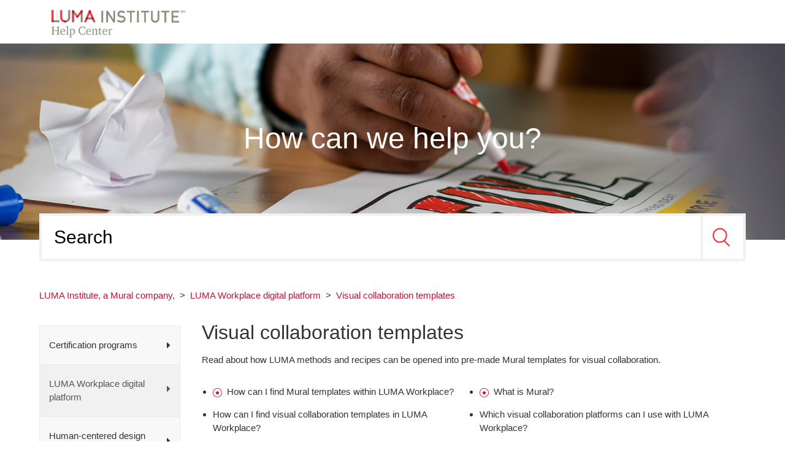

--- FILE ---
content_type: text/html; charset=utf-8
request_url: https://help.luma-institute.com/hc/en-us/sections/1500001721601-Digital-whiteboard-templates
body_size: 6251
content:
<!DOCTYPE html>
<html dir="ltr" lang="en-US">
<head>
  <meta charset="utf-8" />
  <!-- v26878 -->


  <title>Visual collaboration templates &ndash; LUMA Institute, a Mural company,</title>

  <meta name="csrf-param" content="authenticity_token">
<meta name="csrf-token" content="">

  <meta name="description" content="Read about how LUMA methods and recipes can be opened into pre-made Mural templates for visual collaboration." /><link rel="canonical" href="https://help.luma-institute.com/hc/en-us/sections/1500001721601-Visual-collaboration-templates">
<link rel="alternate" hreflang="en-us" href="https://help.luma-institute.com/hc/en-us/sections/1500001721601-Visual-collaboration-templates">
<link rel="alternate" hreflang="x-default" href="https://help.luma-institute.com/hc/en-us/sections/1500001721601-Visual-collaboration-templates">

  <link rel="stylesheet" href="//static.zdassets.com/hc/assets/application-f34d73e002337ab267a13449ad9d7955.css" media="all" id="stylesheet" />
    <!-- Entypo pictograms by Daniel Bruce — www.entypo.com -->
    <link rel="stylesheet" href="//static.zdassets.com/hc/assets/theming_v1_support-e05586b61178dcde2a13a3d323525a18.css" media="all" />
  <link rel="stylesheet" type="text/css" href="/hc/theming_assets/9314361/360002638894/style.css?digest=35529208273687">

  <link rel="icon" type="image/x-icon" href="/hc/theming_assets/01HZPK01CYNV6WDK693EPFGHF6">

    <script src="//static.zdassets.com/hc/assets/jquery-ed472032c65bb4295993684c673d706a.js"></script>
    

  <!--
  Template Name: Panatha
  Version: 3.1.14
  Author: Allies Interactive
  Website: http://www.diziana.com/
  Corporate Website : http://www.diziana.com
  Contact: support@diziana.com
  Follow: https://www.twitter.com/dizianaEngage
  Like: https://www.facebook.com/diziana.engage
  Purchase: Diziana.com
  License: You must have a valid license purchased only from
  diziana.com in order to legally use the theme for your project.
  Copyright: © 2019 Allies Interactive Services Pvt. Ltd. All Rights Reserved
-->

<meta content="width=device-width, initial-scale=1.0, maximum-scale=1.0, user-scalable=0" name="viewport" />

<!-- Google Tag Manager -->
<script>(function(w,d,s,l,i){w[l]=w[l]||[];w[l].push({'gtm.start':
new Date().getTime(),event:'gtm.js'});var f=d.getElementsByTagName(s)[0],
j=d.createElement(s),dl=l!='dataLayer'?'&l='+l:'';j.async=true;j.src=
'https://www.googletagmanager.com/gtm.js?id='+i+dl;f.parentNode.insertBefore(j,f);
})(window,document,'script','dataLayer','GTM-TZ7VKWC');</script>
<!-- End Google Tag Manager --> 

<link rel="stylesheet" href="https://use.fontawesome.com/releases/v5.0.13/css/all.css" integrity="sha384-DNOHZ68U8hZfKXOrtjWvjxusGo9WQnrNx2sqG0tfsghAvtVlRW3tvkXWZh58N9jp" crossorigin="anonymous" />

<script src="https://cdnjs.cloudflare.com/ajax/libs/URI.js/1.18.0/URI.min.js"></script>
<script src="https://cdnjs.cloudflare.com/ajax/libs/moment.js/2.15.2/moment.min.js"></script>

<script src="/hc/theming_assets/01HZPK01292NHFAR8B5RCC31H0"></script>
<script src="/hc/theming_assets/01HZPK015V2EJFK2Q6YMD20D25"></script>
<script src="/hc/theming_assets/01HZPK004TN4HPJFDXQ3EB0J16"></script>

<script>
  /**
  * Icon for home category/section blocks
  *
  * Upload icon (ID.png) to assets for default block Icon
  * Upload icon (hover_ID.png) to assets for hover block Icon
  * Replace ID with category/section ID
  * For font-icon, open the icon page and copy the class name attached in the tag as: <!--<i class="fas fa-pencil-alt"></i>-->
  *
  * Once asset is uploaded, click on it so details is shown in right pane
  * Copy the text written under script tag and paste it below
  *
  * Your code should look like the below lines -
  *  var assets360000004673 = "";
  *  var assets360000004673 = "fas fa-pencil-alt";
  **/

  // Paste copied code here

</script>

<script>
  /**
    * Returns URL of image
    *
  **/

  function getAssetURLById(id) {
    return {
      blockIcon: window["assets" + id]
    }
  }

  /**
  * sets the image url from assets id
  *
 **/
  function setIcon(id) {
    var icon = getAssetURLById(id);

    if ( icon.blockIcon != undefined ) {
      var blockIcon = $("."+ id + '-block-icon');
      var blockFontIcon = $("."+ id + '-block-font-icon');

      if ( icon.blockIcon.indexOf('fa') == 0 ) {
        blockFontIcon.addClass(icon.blockIcon);
        blockFontIcon.parent().removeClass('hide');
        blockFontIcon.show();
        blockIcon.hide();
      } else {
        blockIcon.attr('src', icon.blockIcon);
        blockIcon.parent().removeClass('hide');
        blockFontIcon.hide();
      }
    }
  }

  /** Add banner in community template **/
  function setCommunityBanner(templateName) {
    if ( templateName.indexOf('community') > -1 ) {
      
        $('.hero').addClass('chero');
        $('.hero').removeClass('chero-image hero-image');
      
    }
  }
</script>

  <script type="text/javascript" src="/hc/theming_assets/9314361/360002638894/script.js?digest=35529208273687"></script>
</head>
<body class="">
  
  
  

  <!-- Google Tag Manager (noscript) -->
<noscript><iframe src="https://www.googletagmanager.com/ns.html?id=GTMTZ7VKWC"
height="0" width="0" style="display:none;visibility:hidden"></iframe></noscript>
<!-- End Google Tag Manager (noscript) --> 

<header class="header-wrapper">
  <div class="header">
    <div class="logo">
      <a title="Home" href="/hc/en-us">
        <img src="/hc/theming_assets/01HZPK019RYZ6ZJXGKYX7NGAMH" alt="Logo">
      </a>
    </div>
    <div class="nav-wrapper">
      <span class="icon-menu"></span>
      <nav class="user-nav" id="user-nav">

        

      </nav>
      <div class="header-dropdowns">
        

        <!--   <a class="login" data-auth-action="signin" role="button" rel="nofollow" title="Opens a dialog" href="https://luma-institute.zendesk.com/access?brand_id=360002638894&amp;return_to=https%3A%2F%2Fhelp.luma-institute.com%2Fhc%2Fen-us%2Fsections%2F1500001721601-Digital-whiteboard-templates&amp;locale=en-us">Sign in</a>
 -->
      </div>
    </div>
  </div>
</header>

<section class="section hero hero-image">
  <div class="hero-inner">
    <div class="banner-text">
       
      
      <h2>
        
          How can we help you?
        
      </h2>
      
    </div>
  </div>
  <div class="search-wrapper container">
    <form role="search" class="search search-full" data-search="" data-instant="true" autocomplete="off" action="/hc/en-us/search" accept-charset="UTF-8" method="get"><input type="hidden" name="utf8" value="&#x2713;" autocomplete="off" /><input type="search" name="query" id="query" placeholder="Search" autocomplete="off" aria-label="Search" />
<input type="submit" name="commit" value="Search" /></form>
    
 <span id="search_placeholder_text" style="display:none;" data-value="Search"></span>
            <script>
       var searchPlaceholder = $("span#search_placeholder_text").data("value");
       $("#query").attr("placeholder", searchPlaceholder);
    </script>
    
     <img src="/hc/theming_assets/01HZPK00H0W841D9PCFDQCZ6MT" alt="search shadow" />
  </div>
</section>


  <main role="main">
    <script>
  var templateName = 'sections';
</script>

<div class="container-divider"></div>
<div class="container">
  <nav class="sub-nav">
    <ol class="breadcrumbs">
  
    <li title="LUMA Institute, a Mural company,">
      
        <a href="/hc/en-us">LUMA Institute, a Mural company,</a>
      
    </li>
  
    <li title="LUMA Workplace digital platform">
      
        <a href="/hc/en-us/categories/360002417353-LUMA-Workplace-digital-platform">LUMA Workplace digital platform</a>
      
    </li>
  
    <li title="Visual collaboration templates">
      
        <a href="/hc/en-us/sections/1500001721601-Visual-collaboration-templates">Visual collaboration templates</a>
      
    </li>
  
</ol>


    <script>
      var categoryid = $('.breadcrumbs li:nth-child(2) a').attr('href').match(/[0-9]+/)[0];
    </script>
  </nav>



  <div class="section-container">
      
    <div class="sidebar collapsible-sidebar">
      <h3 class="collapsible-sidebar-title sidenav-title menu-title">
       Menu
      </h3>
      <div class="diziana-category-sidebar-menu"></div>
    </div>
    

    <section class="section-content">
      <header class="page-header">
        <h1>
          Visual collaboration templates
          
        </h1>
        <!--<div class="section-subscribe dropdown" aria-haspopup="true">
  <a class="dropdown-toggle" role="button" data-auth-action="signin" aria-selected="false" title="Opens a sign-in dialog" href="#">Follow</a>
  <span class="dropdown-menu" role="menu" aria-expanded="false">
      <a rel="nofollow" role="menuitem" aria-selected="false" data-method="post" href="/hc/en-us/sections/1500001721601-Visual-collaboration-templates/subscription.html?subscribe_to_grandchildren=false">New articles</a>
      <a rel="nofollow" role="menuitem" aria-selected="false" data-method="post" href="/hc/en-us/sections/1500001721601-Visual-collaboration-templates/subscription.html?subscribe_to_grandchildren=true">New articles and comments</a>
  </span>
</div>
-->
      </header>

      
        <p class="page-header-description">Read about how LUMA methods and recipes can be opened into pre-made Mural templates for visual collaboration. </p>
      
      

      
        <ul class="article-list">
          
            <li class="article-list-item  article-promoted">
              
                <span data-title="Promoted article" class="icon-star"></span>
              
              <a href="/hc/en-us/articles/360037145513-How-can-I-find-Mural-templates-within-LUMA-Workplace" class="article-list-link" title="How can I find Mural templates within LUMA Workplace?">How can I find Mural templates within LUMA Workplace?</a>
            </li>
          
            <li class="article-list-item  article-promoted">
              
                <span data-title="Promoted article" class="icon-star"></span>
              
              <a href="/hc/en-us/articles/1500009285501-What-is-Mural" class="article-list-link" title="What is Mural?">What is Mural?</a>
            </li>
          
            <li class="article-list-item ">
              
              <a href="/hc/en-us/articles/1500009265702-How-can-I-find-visual-collaboration-templates-in-LUMA-Workplace" class="article-list-link" title="How can I find visual collaboration templates in LUMA Workplace?">How can I find visual collaboration templates in LUMA Workplace?</a>
            </li>
          
            <li class="article-list-item ">
              
              <a href="/hc/en-us/articles/1500009285461-Which-visual-collaboration-platforms-can-I-use-with-LUMA-Workplace" class="article-list-link" title="Which visual collaboration platforms can I use with LUMA Workplace?">Which visual collaboration platforms can I use with LUMA Workplace?</a>
            </li>
          
            <li class="article-list-item ">
              
              <a href="/hc/en-us/articles/1500009266002-I-have-a-Mural-account-and-want-to-use-it-with-LUMA-Workplace-How-do-I-do-this" class="article-list-link" title="I have a Mural account and want to use it with LUMA Workplace. How do I do this?">I have a Mural account and want to use it with LUMA Workplace. How do I do this?</a>
            </li>
          
            <li class="article-list-item ">
              
              <a href="/hc/en-us/articles/1500009285721-I-want-to-sign-up-for-Mural-What-are-the-steps" class="article-list-link" title="I want to sign up for Mural. What are the steps?">I want to sign up for Mural. What are the steps?</a>
            </li>
          
            <li class="article-list-item ">
              
              <a href="/hc/en-us/articles/1500009266562-Why-can-t-I-see-all-of-the-visual-collaboration-platforms-that-work-with-LUMA-Workplace" class="article-list-link" title="Why can’t I see all of the visual collaboration platforms that work with LUMA Workplace?">Why can’t I see all of the visual collaboration platforms that work with LUMA Workplace?</a>
            </li>
          
        </ul>
      

      
    </section>
  </div>
</div>

  </main>

  <footer class="footer">

    

    <div class="footer-bottom">
      <div class="footer-inner">

        <p class="copyright">Copyright &copy; <a title="Home" href="/hc/en-us">LUMA Institute, a Mural company,</a> <span id="year"></span>. All Rights Reserved.</p>

        <div class="footer-content">
          <ul class="share">

            

            

            

            
            <li>
              <a title="Connect with us linkedin" class="linkedin" href="https://www.linkedin.com/company/luma-institute/">
                <i class="fab fa-linkedin-in"></i>
              </a>
            </li>
            
           

            
          
          </ul>

          <script>
            var socialShare = $('ul.share').children();
            if ( !socialShare.length ) {
              $('ul.share').hide();
            }
          </script>

          <div class="footer-language-selector">
            
          </div>
        </div>
      </div>
    </div>
</footer>

<script>

  var newDate = new Date();
  var year = newDate.getFullYear();

  $('#year').html(year);

</script>



  <!-- / -->

  
  <script src="//static.zdassets.com/hc/assets/en-us.bbb3d4d87d0b571a9a1b.js"></script>
  

  <script type="text/javascript">
  /*

    Greetings sourcecode lurker!

    This is for internal Zendesk and legacy usage,
    we don't support or guarantee any of these values
    so please don't build stuff on top of them.

  */

  HelpCenter = {};
  HelpCenter.account = {"subdomain":"luma-institute","environment":"production","name":"LUMA Institute"};
  HelpCenter.user = {"identifier":"da39a3ee5e6b4b0d3255bfef95601890afd80709","email":null,"name":"","role":"anonymous","avatar_url":"https://assets.zendesk.com/hc/assets/default_avatar.png","is_admin":false,"organizations":[],"groups":[]};
  HelpCenter.internal = {"asset_url":"//static.zdassets.com/hc/assets/","web_widget_asset_composer_url":"https://static.zdassets.com/ekr/snippet.js","current_session":{"locale":"en-us","csrf_token":null,"shared_csrf_token":null},"usage_tracking":{"event":"section_viewed","data":"[base64]--119b4d0d0f957ba3233df2403b47115ce82c8b35","url":"https://help.luma-institute.com/hc/activity"},"current_record_id":null,"current_record_url":null,"current_record_title":null,"current_text_direction":"ltr","current_brand_id":360002638894,"current_brand_name":"LUMA Institute","current_brand_url":"https://luma-institute.zendesk.com","current_brand_active":true,"current_path":"/hc/en-us/sections/1500001721601-Visual-collaboration-templates","show_autocomplete_breadcrumbs":true,"user_info_changing_enabled":false,"has_user_profiles_enabled":false,"has_end_user_attachments":true,"user_aliases_enabled":false,"has_anonymous_kb_voting":false,"has_multi_language_help_center":true,"show_at_mentions":false,"embeddables_config":{"embeddables_web_widget":true,"embeddables_help_center_auth_enabled":false,"embeddables_connect_ipms":false},"answer_bot_subdomain":"static","gather_plan_state":"subscribed","has_article_verification":true,"has_gather":true,"has_ckeditor":false,"has_community_enabled":false,"has_community_badges":true,"has_community_post_content_tagging":false,"has_gather_content_tags":true,"has_guide_content_tags":true,"has_user_segments":true,"has_answer_bot_web_form_enabled":false,"has_garden_modals":false,"theming_cookie_key":"hc-da39a3ee5e6b4b0d3255bfef95601890afd80709-2-preview","is_preview":false,"has_search_settings_in_plan":true,"theming_api_version":1,"theming_settings":{"brand_color":"rgba(241, 241, 241, 1)","brand_text_color":"rgba(87, 86, 81, 1)","text_color":"#333333","link_color":"rgba(196, 18, 48, 1)","background_color":"#FFFFFF","minimal_header":"768px","header_background_color":"rgba(255, 255, 255, 1)","header_link_color":"rgba(196, 18, 48, 1)","minimal_footer":"show","footer_background_color":"rgba(87, 86, 81, 1)","footer_text_color":"#FFFFFF","heading_font":"Helvetica, Arial, sans-serif","text_font":"Helvetica, Arial, sans-serif","logo":"/hc/theming_assets/01HZPK019RYZ6ZJXGKYX7NGAMH","favicon":"/hc/theming_assets/01HZPK01CYNV6WDK693EPFGHF6","hero_image_visibility":true,"homepage_banner_bg_color":"rgba(255, 255, 255, 1)","homepage_background_image":"/hc/theming_assets/01HZPK01JD79MM7GC5KDV6449C","chero_image_visibility":false,"community_banner_bg_color":"#0099b5","community_background_image":"/hc/theming_assets/01HZPK01QQZKBGK2JSGZ0NYQST","error_image":"/hc/theming_assets/01HZPK01W2S8VRMHC64HK9A70A","welcome_message_text":"How can we help you?","welcome_message_text_dc":"NONE","welcome_message_text_color":"rgba(255, 255, 255, 1)","search_placeholder_text":"Search","search_placeholder_text_dc":"NONE","category_block_visibility":false,"custom_block_visibility":true,"show_knowledge_base_tree":false,"first_block_icon":"/hc/theming_assets/01HZPK01ZR80ANEBB81TZW5QTR","first_block_font_icon":"NONE","first_block_title":"Certification programs","first_block_title_dc":"NONE","first_block_url":"https://luma-institute.zendesk.com/hc/en-us/categories/360002410774-Public-programs-and-workshops","second_block_icon":"/hc/theming_assets/01HZPK0232G0WY2XN1C2HM3TK7","second_block_font_icon":"NONE","second_block_title":"LUMA Workplace® digital platform","second_block_title_dc":"NONE","second_block_url":"https://luma-institute.zendesk.com/hc/en-us/categories/360002417353-LUMA-Workplace-digital-platform","third_block_icon":"/hc/theming_assets/01HZPK026TZ6355C9GRGQHN8QM","third_block_font_icon":"NONE","third_block_title":"HIDE_ME","third_block_title_dc":"NONE","third_block_url":"https://help.luma-institute.com/hc/en-us/categories/360003512853-LUMA-Anywhere-courses","fourth_block_icon":"/hc/theming_assets/01HZPK02AXFRPTZQ5XGH9P378M","fourth_block_font_icon":"NONE","fourth_block_title":"Human-centered design resources","fourth_block_title_dc":"NONE","fourth_block_url":"https://help.luma-institute.com/hc/en-us/categories/360002410814-Resources-to-learn-and-apply-human-centered-design","fifth_block_icon":"/hc/theming_assets/01HZPK02F5MSD8DWW6MS35W33K","fifth_block_font_icon":"NONE","fifth_block_title":"HIDE_ME","fifth_block_title_dc":"NONE","fifth_block_url":"#","sixth_block_icon":"/hc/theming_assets/01HZPK02KMWVZP7FJK44F4ZR9W","sixth_block_font_icon":"NONE","sixth_block_title":"HIDE_ME","sixth_block_title_dc":"NONE","sixth_block_url":"#","seventh_block_icon":"/hc/theming_assets/01HZPK02RTJJXSJJZ5F3R0TY6N","seventh_block_font_icon":"NONE","seventh_block_title":"HIDE_ME","seventh_block_title_dc":"NONE","seventh_block_url":"#","eighth_block_icon":"/hc/theming_assets/01HZPK02WP1MKR34B7QA1P7CAN","eighth_block_font_icon":"NONE","eighth_block_title":"HIDE_ME","eighth_block_title_dc":"NONE","eighth_block_url":"#","catgsec_sidebar_visibility":true,"menu_title":"Menu","menu_title_dc":"NONE","comment_block_visibility":false,"show_articles_in_section":true,"sidebar_block_visibility":false,"author_meta_details_visibility":false,"social_share_visibility":false,"sidebar_menu_title":"Menu","sidebar_menu_title_dc":"NONE","twitter_link":"#","facebook_link":"#","youtube_link":"#","linkedin_link":"https://www.linkedin.com/company/luma-institute/","instagram_link":"#","hide_search_result_sidebar":true},"has_pci_credit_card_custom_field":true,"help_center_restricted":false,"is_assuming_someone_else":false,"flash_messages":[],"user_photo_editing_enabled":true,"user_preferred_locale":"en-us","base_locale":"en-us","login_url":"https://luma-institute.zendesk.com/access?brand_id=360002638894\u0026return_to=https%3A%2F%2Fhelp.luma-institute.com%2Fhc%2Fen-us%2Fsections%2F1500001721601-Digital-whiteboard-templates","has_alternate_templates":true,"has_custom_statuses_enabled":false,"has_hc_generative_answers_setting_enabled":true,"has_generative_search_with_zgpt_enabled":false,"has_suggested_initial_questions_enabled":false,"has_guide_service_catalog":true,"has_service_catalog_search_poc":false,"has_service_catalog_itam":false,"has_csat_reverse_2_scale_in_mobile":false,"has_knowledge_navigation":false,"has_unified_navigation":false,"has_unified_navigation_eap_access":true,"has_csat_bet365_branding":false,"version":"v26878","dev_mode":false};
</script>

  
  <script src="//static.zdassets.com/hc/assets/moment-3b62525bdab669b7b17d1a9d8b5d46b4.js"></script>
  <script src="//static.zdassets.com/hc/assets/hc_enduser-682eda7708c76e29eff22c6702975daf.js"></script>
  
  
</body>
</html>

--- FILE ---
content_type: text/css; charset=utf-8
request_url: https://help.luma-institute.com/hc/theming_assets/9314361/360002638894/style.css?digest=35529208273687
body_size: 22671
content:
/*
  Template Name: Panatha
  Version: v3.1.14
  Author: Allies Interactive
  Website: http://www.diziana.com/
  Corporate Website : http://www.diziana.com
  Contact: support@diziana.com
  Follow: https://www.twitter.com/dizianaEngage
  Like: https://www.facebook.com/diziana.engage
  Purchase: Diziana.com
  License: You must have a valid license purchased only from
  diziana.com in order to legally use the theme for your project.
  Copyright: © 2019 Allies Interactive Services Pvt. Ltd. All Rights Reserved
*/

@charset "UTF-8";
/***** Base *****/

* {
  -webkit-box-sizing: border-box;
  box-sizing: border-box;
}

body {
  background-color: #FFFFFF;
  color: #333333;
  font-family: Helvetica, Arial, sans-serif;
  font-size: 15px;
  font-weight: 400;
  line-height: 1.5;
  -webkit-font-smoothing: antialiased;
  -moz-osx-font-smoothing: grayscale;
}

iframe {
  max-width: 100%;
}

@media (min-width: 1024px) {
  body>main {
    min-height: 65vh;
  }
}

h1, h2, h3, h4, h5, h6 {
  font-family: Helvetica, Arial, sans-serif;
  font-weight: 400;
  margin-top: 0;
}

h1 {
  font-size: 32px;
}

h2 {
  font-size: 48px;
}

h3 {
  font-size: 18px;
  font-weight: 600;
}

h4 {
  font-size: 16px;
}

a {
  color: rgba(196, 18, 48, 1);
  text-decoration: none;
}

a:hover, a:active, a:focus {
  text-decoration: underline;
}

img {
  max-width: 100%;
}

input, textarea {
  color: #333333;
  font-size: 14px;
}

input {
  max-width: 100%;
  -webkit-box-sizing: border-box;
  box-sizing: border-box;
  outline: none;
  -webkit-transition: border .12s ease-in-out;
  transition: border .12s ease-in-out;
}

input[disabled] {
  background-color: #ddd;
}

input:focus {
  border: 1px solid rgba(241, 241, 241, 1);
  outline: none;
}

select {
  -webkit-appearance: none;
  -moz-appearance: none;
  background: url(/hc/theming_assets/01HZPK00NX43DB8RXNT6G7CM0Z) no-repeat #fff;
  background-position: right 10px center;
  border: 1px solid #ddd;
  border-radius: 4px;
  padding: 8px 30px 8px 10px;
  outline: none;
  width: 100%;
  -webkit-border-radius: 4px;
  -moz-border-radius: 4px;
  -ms-border-radius: 4px;
  -o-border-radius: 4px;
}

select::-ms-expand {
  display: none;
}

select:focus {
  border: 1px solid rgba(241, 241, 241, 1);
}

textarea {
  border: 1px solid #ddd;
  border-radius: 4px;
  resize: vertical;
  width: 100%;
  outline: none;
  padding: 10px;
  -webkit-border-radius: 4px;
  -moz-border-radius: 4px;
  -ms-border-radius: 4px;
  -o-border-radius: 4px;
}

textarea:focus {
  border: 1px solid rgba(241, 241, 241, 1);
}

.container {
  max-width: 1160px;
  margin: 0 auto;
}

.container {
  padding: 0 5%;
}

main>p {
  padding: 20px 5%;
}

@media (min-width: 1160px) {
  .container {
    padding: 0;
  }
  main>p {
    padding: 20px 0;
  }
  .container, main>p {
    width: 90%;
  }
}

.container-divider {
  margin-bottom: 10px;
}

ul {
  list-style: none;
  margin: 0;
  padding: 0;
}

.error-page {
  max-width: 1160px;
  margin: 0 auto;
  padding: 0 5%;
  text-align: center;
  margin-top: 40px;
}

@media (min-width: 1160px) {
  .error-page {
    padding: 0;
    width: 90%;
  }
}

.error-page>img {
  margin-bottom: 20px;
}

.dropdown-toggle::after {
  color: inherit;
}

/***** Buttons *****/

.button, [role="button"], .recent-activity-controls>a {
  border: 1px solid #e4e4e4;
  border-radius: 4px;
  color: #e4e4e4;
  cursor: pointer;
  display: inline-block;
  font-size: 13px;
  font-weight: 500;
  line-height: 2.34;
  margin: 0;
  padding: 0 20px;
  text-align: center;
  -webkit-transition: background-color .12s ease-in-out, border-color .12s ease-in-out, color .15s ease-in-out;
  transition: background-color .12s ease-in-out, border-color .12s ease-in-out, color .15s ease-in-out;
  -webkit-user-select: none;
  -moz-user-select: none;
  -ms-user-select: none;
  user-select: none;
  white-space: nowrap;
  -webkit-touch-callout: none;
  -webkit-border-radius: 4px;
  -moz-border-radius: 4px;
  -ms-border-radius: 4px;
  -o-border-radius: 4px;
}

@media (min-width: 768px) {
  .recent-activity-controls>a, .button, [role="button"] {
    width: auto;
  }
}

.button::after, [role="button"]::after {
  color: #e4e4e4;
}

.button:hover::after, [role="button"]:hover::after {
  color: rgba(87, 86, 81, 1);
}

.recent-activity-controls>a:hover, .button:hover, .button:active, .button:focus, .button[aria-selected="true"], [role="button"]:hover, [role="button"]:active, [role="button"]:focus, [role="button"][aria-selected="true"] {
  background-color: #e4e4e4;
  color: rgba(87, 86, 81, 1);
  text-decoration: none;
}

.button[aria-selected="true"]:hover, .button[aria-selected="true"]:focus, .button[aria-selected="true"]:active, [role="button"][aria-selected="true"]:hover, [role="button"][aria-selected="true"]:focus, [role="button"][aria-selected="true"]:active {
  background-color: #bebebe;
  border-color: #bebebe;
}

.button[data-disabled], [role="button"][data-disabled] {
  cursor: default;
}

.button-large, input[type="submit"] {
  background-color: #e4e4e4;
  border: 0;
  border-radius: 4px;
  color: rgba(87, 86, 81, 1);
  font-size: 14px;
  font-weight: 500;
  line-height: 2.72;
  min-width: 190px;
  padding: 0 1.9286em;
  -webkit-border-radius: 4px;
  -moz-border-radius: 4px;
  -ms-border-radius: 4px;
  -o-border-radius: 4px;
}

@media (min-width: 768px) {
  .button-large, input[type="submit"] {
    width: auto;
  }
}

.button-large:hover, .button-large:active, .button-large:focus, input[type="submit"]:hover, input[type="submit"]:active, input[type="submit"]:focus {
  background-color: #bebebe;
}

.button-large[disabled], input[type="submit"][disabled] {
  background-color: #ddd;
}

.button-secondary {
  color: #666;
  border: 1px solid #ddd;
  background-color: transparent;
}

.button-secondary:hover, .button-secondary:focus, .button-secondary:active {
  color: #333333;
  border: 1px solid #ddd;
  background-color: #f7f7f7;
}

/***** Tables *****/

.table {
  width: 100%;
  table-layout: fixed;
}

@media (min-width: 768px) {
  .table {
    table-layout: auto;
  }
}

.table th, .table th a {
  color: #666;
  font-size: 13px;
  text-align: left;
}

[dir="rtl"] .table th, [dir="rtl"] .table th a {
  text-align: right;
}

.table tr {
  border-bottom: 1px solid #ddd;
  display: -webkit-box;
  display: -ms-flexbox;
  display: flex;
  padding: 20px 0;
  -webkit-box-align: center;
  -ms-flex-align: center;
  align-items: center;
  -webkit-box-pack: justify;
  -ms-flex-pack: justify;
  justify-content: space-between;
}

@media (min-width: 768px) {
  .table tr {
    display: table-row;
  }
}

.table td {
  display: block;
}

@media (min-width: 768px) {
  .table td {
    display: table-cell;
  }
}

@media (min-width: 1024px) {
  .table td, .table th {
    padding: 20px 30px;
  }
}

@media (min-width: 768px) {
  .table td, .table th {
    padding: 10px 20px;
    height: 60px;
  }
}

/***** Forms *****/

.form {
  border: solid 1px #ddd;
  border-radius: 4px;
  max-width: 650px;
  padding: 20px 25px;
}

.form-field~.form-field {
  margin-top: 25px;
}

.form-field label {
  display: block;
  margin-bottom: 5px;
  font-weight: 500;
}

.form-field input {
  border: 1px solid #ddd;
  border-radius: 4px;
  padding: 10px;
  width: 100%;
  -webkit-border-radius: 4px;
  -moz-border-radius: 4px;
  -ms-border-radius: 4px;
  -o-border-radius: 4px;
}

.form-field input:focus {
  border: 1px solid rgba(241, 241, 241, 1);
}

.form-field input[type="text"] {
  border: 1px solid #ddd;
  border-radius: 4px;
  -webkit-border-radius: 4px;
  -moz-border-radius: 4px;
  -ms-border-radius: 4px;
  -o-border-radius: 4px;
}

.form-field input[type="text"]:focus {
  border: 1px solid rgba(241, 241, 241, 1);
}

.form-field input[type="checkbox"] {
  display: inline-block;
  width: auto;
}

.form-field input[type="checkbox"]+p {
  display: inline-block;
}

.form-field .nesty-input {
  border-radius: 4px;
  height: 40px;
  line-height: 40px;
  outline: none;
  vertical-align: middle;
  -webkit-border-radius: 4px;
  -moz-border-radius: 4px;
  -ms-border-radius: 4px;
  -o-border-radius: 4px;
}

.form-field .nesty-input:focus {
  border: 1px solid rgba(241, 241, 241, 1);
  text-decoration: none;
}

.form-field textarea {
  vertical-align: middle;
}

.form-field input[type="checkbox"]+label {
  margin: 0 0 0 10px;
}

.form-field.required>label::after {
  content: "*";
  color: #f00;
  margin-left: 2px;
}

.form-field p {
  font-size: 12px;
  margin: 5px 0;
}

[data-loading="true"] input, [data-loading="true"] textarea {
  background: transparent url("/hc/assets/loader.gif") 99% 50% no-repeat;
  background-size: 16px 16px;
}

.form footer {
  padding-top: 30px;
}

.form footer a {
  color: #666;
  cursor: pointer;
  margin-right: 15px;
}

.form .suggestion-list {
  font-size: 13px;
}

.form .suggestion-list label {
  border-bottom: 1px solid #ddd;
  display: block;
  padding: 5px 10px;
  font-weight: 500;
}

.form .suggestion-list {
  padding: 5px 0;
}

.form .suggestion-list li {
  padding: 5px 10px 5px;
}

.form .suggestion-list li a:visited {
  color: #670919;
}

.form .searchbox {
  border: solid 1px #ddd;
  margin-top: 30px;
}

/***** Header *****/

.header-wrapper {
  background-color: rgba(255, 255, 255, 1);
}

.header {
  max-width: 1160px;
  margin: 0 auto;
  padding: 0 5%;
  position: relative;
  -webkit-box-align: center;
  -ms-flex-align: center;
  align-items: center;
  display: -webkit-box;
  display: -ms-flexbox;
  display: flex;
  height: 71px;
  -webkit-box-pack: justify;
  -ms-flex-pack: justify;
  justify-content: space-between;
}

@media (min-width: 1160px) {
  .header {
    padding: 0;
    width: 90%;
  }
}

.logo img {
  max-height: 80px;
  vertical-align: middle;
}

.user-nav {
  display: inline-block;
  position: absolute;
  vertical-align: middle;
  white-space: nowrap;
}

.user-nav[aria-expanded="true"] {
  background-color: #fff;
  -webkit-box-shadow: 0 0 4px 0 rgba(0, 0, 0, 0.15), 0 4px 10px 0 rgba(0, 0, 0, 0.1);
  box-shadow: 0 0 4px 0 rgba(0, 0, 0, 0.15), 0 4px 10px 0 rgba(0, 0, 0, 0.1);
  border: solid 1px #ddd;
  right: 0;
  left: 0;
  top: 71px;
  z-index: 9;
}

.user-nav[aria-expanded="true"]>a, .user-nav[aria-expanded="true"]>a:hover {
  color: rgba(196, 18, 48, 1);
  display: block;
  margin: 20px;
  font-size: 14px;
}

.nav-wrapper a {
  border: 0;
  color: rgba(196, 18, 48, 1);
  display: none;
  font-size: 16px;
  font-weight: 500;
  padding: 0 20px 0 0;
  width: auto;
  vertical-align: middle;
}

[dir="rtl"] .nav-wrapper a {
  padding: 0 0 0 20px;
}

.nav-wrapper a:hover, .nav-wrapper a:focus, .nav-wrapper a:active {
  background-color: transparent;
  color: rgba(196, 18, 48, 1);
  text-decoration: underline;
}

.nav-wrapper a.login {
  display: inline-block;
  padding-right: 0;
}

.nav-wrapper .icon-menu {
  display: inline-block;
  margin-right: 10px;
  color: rgba(196, 18, 48, 1);
}

[dir="rtl"] .nav-wrapper .icon-menu {
  margin-left: 0;
  margin-right: 0;
}

@media (min-width: 768px) {
  .user-nav {
    position: relative;
  }
  .nav-wrapper a {
    display: inline-block;
  }
  .nav-wrapper .icon-menu {
    display: none;
  }
}

.login {
  color: #fff;
  font-size: 16px;
  padding: 0;
  border: none;
  vertical-align: middle;
  line-height: inherit;
}

.login:hover {
  background-color: transparent;
}

.header-language-selector {
  display: inline-block;
  vertical-align: unset;
}

[dir="rtl"] .header-language-selector {
  margin-right: 0;
  margin-left: 12px;
}

.header-language-selector a.dropdown-toggle {
  color: rgba(196, 18, 48, 1);
  font-size: 16px;
  padding-right: 10px;
  padding-top: 3px;
}

/***** User info in header *****/

.user-info {
  display: inline-block;
}

.user-info .dropdown-toggle::after {
  display: none;
}

@media (min-width: 768px) {
  .user-info .dropdown-toggle::after {
    display: inline-block;
  }
}

.user-info>[role="button"] {
  border: 0;
  color: rgba(196, 18, 48, 1);
  min-width: 0;
  padding: 0;
  white-space: nowrap;
  vertical-align: baseline;
  font-weight: 500;
}

.user-info>[role="button"]:hover, .user-info>[role="button"]:hover:after {
  color: rgba(196, 18, 48, 1);
  background-color: transparent;
}

.user-info>[role="button"]::after {
  color: rgba(196, 18, 48, 1);
  vertical-align: sub;
}

#user-menu a {
  text-transform: capitalize;
}

[dir="rtl"] .user-info>[role="button"]::after {
  padding-right: 0;
}

#user #user-name {
  display: none;
  font-size: 16px;
}

@media (min-width: 768px) {
  #user #user-name {
    display: inline-block;
  }
}

/***** User avatar *****/

.user-avatar {
  height: 25px;
  width: 25px;
  border-radius: 50%;
  display: inline-block;
  vertical-align: middle;
  -webkit-border-radius: 50%;
  -moz-border-radius: 50%;
  -ms-border-radius: 50%;
  -o-border-radius: 50%;
}

.avatar {
  display: inline-block;
  position: relative;
}

.avatar img {
  min-height: 40px;
  min-width: 40px;
}

.avatar .icon-agent::before {
  background-color: #78a300;
  border: 2px solid #fff;
  border-radius: 50%;
  bottom: -4px;
  color: #fff;
  content: "\1F464";
  font-size: 14px;
  height: 14px;
  line-height: 14px;
  position: absolute;
  right: -2px;
  text-align: center;
  width: 14px;
  -webkit-border-radius: 50%;
  -moz-border-radius: 50%;
  -ms-border-radius: 50%;
  -o-border-radius: 50%;
}

/***** Footer *****/

.footer {
  border-top: solid 1px #ededed;
  color: #FFFFFF;
  margin-top: 60px;
}

.footer a {
  color: #FFFFFF;
}

.footer-inner {
  max-width: 1160px;
  margin: 0 auto;
  padding: 0 5%;
  display: -webkit-box;
  display: -ms-flexbox;
  display: flex;
  -ms-flex-wrap: wrap;
  flex-wrap: wrap;
  -webkit-box-pack: justify;
  -ms-flex-pack: justify;
  justify-content: space-between;
}

@media (min-width: 1160px) {
  .footer-inner {
    padding: 0;
    width: 90%;
  }
}

.footer-links {
  display: -webkit-box;
  display: -ms-flexbox;
  display: flex;
  -webkit-box-orient: vertical;
  -webkit-box-direction: normal;
  -ms-flex-direction: column;
  flex-direction: column;
  -webkit-box-flex: 1;
  -ms-flex: 1 0 180px;
  flex: 1 0 180px;
  margin-bottom: 30px;
  max-width: 50%;
}

.footer-links>h3 {
  margin-bottom: 10px;
}

.footer-language-selector {
  color: #fff;
  display: inline-block;
  font-weight: 300;
}

.footer-top {
  background-color: rgba(87, 86, 81, 1);
  padding: 30px 0 0;
}

.footer-bottom {
  background-color: #52514c;
  padding: 10px 0 25px 0;
}

@media (min-width:920px) {
  .footer-bottom {
    padding: 10px 0;
  }
}

.footer-bottom>.footer-inner {
  -webkit-box-align: center;
  -ms-flex-align: center;
  align-items: center;
  -webkit-box-orient: vertical;
  -webkit-box-direction: normal;
  -ms-flex-direction: column;
  flex-direction: column;
  text-align: center;
}

@media (min-width: 920px) {
  .footer-bottom>.footer-inner {
    -webkit-box-orient: horizontal;
    -webkit-box-direction: normal;
    -ms-flex-direction: row;
    flex-direction: row;
    text-align: justify;
  }
}

.footer-content {
  -webkit-box-align: center;
  -ms-flex-align: center;
  align-items: center;
  display: -webkit-box;
  display: -ms-flexbox;
  display: flex;
  -ms-flex-wrap: wrap;
  flex-wrap: wrap;
  -webkit-box-pack: center;
  -ms-flex-pack: center;
  justify-content: center;
}

.footer-inner ul.share {
  margin-right: 15px;
  margin-bottom: 10px;
  margin-top: 0;
}

[dir="rtl"] .footer-inner ul.share {
  margin-right: 0;
  margin-left: 15px;
}

.footer-inner ul.share, .footer-inner ul.share>li {
  height: 25px;
}

.footer-inner ul.share>li>a {
  color: #fff;
  font-size: .9em;
  text-align: center;
}

a.youtube {
  background-color: #D00D0D;
}

a.linkedin {
  background-color: #1D76B3;
}

a.google {
  background-color: #DC4A38;
}

a.facebook {
  background-color: #3364A3
}

a.twitter {
  background-color: #33BDFD;
}

a.mail {
  background-color: #C71610;
}

a.pinterest {
  background-color: #c92228;
}

a.instagram {
  background: radial-gradient(circle at 30% 107%, #fdf497 0%, #fdf497 5%, #fd5949 45%, #d6249f 60%, #285AEB 90%);
}

/***** Breadcrumbs *****/

.breadcrumbs {
  margin: 0;
  padding: 0;
}

@media (min-width: 768px) {
  .breadcrumbs {
    margin: 0;
  }
}

.breadcrumbs li {
  display: inline;
  max-width: 450px;
  overflow: hidden;
  text-overflow: ellipsis;
}

.breadcrumbs li+li::before {
  content: ">";
  margin: 0 4px;
}

.breadcrumbs li a:visited {
  color: rgba(196, 18, 48, 1);
}

/***** Search field *****/

.search {
  position: relative;
}

.search-full {
  border: solid 4px #F1F1F1;
  display: -webkit-box;
  display: -ms-flexbox;
  display: flex;
  position: absolute;
  max-width: inherit;
  width: 90%;
  bottom: -25px;
  z-index: 1;
}

.search-wrapper>img {
  position: absolute;
  bottom: -42px;
  width: 90%;
  max-width: inherit;
}

@media (min-width: 580px) {
  .search-wrapper>img {
    bottom: -51px;
  }
}

@media (min-width: 768px) {
  .search-wrapper>img {
    bottom: -70px;
  }
}

@media (min-width: 1140px) {
  .search-wrapper>img {
    bottom: -80px;
  }
}

@media (min-width: 768px) {
  .search-full {
    bottom: -35px;
  }
}

.search input[type="search"] {
  border: 1px solid #ddd;
  border-radius: 30px;
  -webkit-box-sizing: border-box;
  box-sizing: border-box;
  color: #999;
  height: 40px;
  padding-left: 40px;
  padding-right: 20px;
  -webkit-appearance: none;
  width: 100%;
  -webkit-border-radius: 30px;
  -moz-border-radius: 30px;
  -ms-border-radius: 30px;
  -o-border-radius: 30px;
}

[dir="rtl"] .search input[type="search"] {
  padding-right: 20px;
  padding-left: 20px;
}

.search::before {
  position: relative;
  top: 50%;
  -webkit-transform: translateY(-50%);
  transform: translateY(-50%);
  background-color: #fff;
  color: #ddd;
  content: "\1F50D";
  font-size: 18px;
  position: absolute;
  left: 15px;
}

.search-full:before {
  background-color: transparent;
  font-size: 20px;
  right: 15px;
  top: 50%;
  left: auto;
  color: #ee3a43;
}

@media (min-width: 768px) {
  .search-full::before {
    font-size: 30px;
    right: 20px;
    top: 50%;
  }
}

[dir="rtl"] .search::before {
  left: 20px;
  right: auto;
}

.search-full input[type="search"] {
  border: 0 solid #e6e6e6;
  background-color: #FFFFFF;
  border-radius: 0;
  color: rgba(87, 86, 81, 1);
  font-size: 1.5em;
  height: 50px;
  padding: 10px 20px;
  width: 100%;
  /*   line-height: 50px; */
  -webkit-border-radius: 0;
  -moz-border-radius: 0;
  -ms-border-radius: 0;
  -o-border-radius: 0;
}

@media (min-width: 768px) {
  .search-full input[type="search"] {
    font-size: 2em;
    height: 70px;
  }
}

.search-full input[type="search"]::-moz-placeholder {
  color: #fff;
  vertical-align: middle;
  opacity: 1;
}

.search-full input[type="search"]::-moz-placeholder {
  color: #fff;
  vertical-align: middle;
}

.search-full input[type="search"]:-ms-input-placeholder {
  color: #fff;
  vertical-align: middle;
}

.search-full input[type="search"]::-webkit-input-placeholder {
  color: #000;
  vertical-align: middle;
}

.search-full input[type="submit"] {
  background-color: #FFFFFF;
  border-left: solid 4px #F1F1F1;
  border-radius: 0;
  display: none;
  line-height: 50px;
  min-width: 70px;
  padding: 0;
  text-align: center;
  text-indent: -9999px;
  -webkit-border-radius: 0;
  -moz-border-radius: 0;
  -ms-border-radius: 0;
  -o-border-radius: 0;
}

[dir="rtl"] .search-full input[type="submit"] {
  border-left: none;
  border-right: solid 1px #fff;
}

@media (min-width: 768px) {
  .search-full input[type="submit"] {
    display: block;
  }
}

/***** Hero component *****/

.hero {
  background-color: rgba(255, 255, 255, 1);
  background-position: center;
  background-size: cover;
  height: 320px;
  width: 100%;
  position: relative;
}

.hero.chero {
  background-color: #0099b5;
}

.hero-image {
  background-image: url(/hc/theming_assets/01HZPK01JD79MM7GC5KDV6449C);
  background-position: center;
  background-size: cover;
}

.hero-inner {
  position: relative;
  top: 48%;
  -webkit-transform: translateY(-48%);
  transform: translateY(-48%);
  max-width: 1160px;
  margin: 0 auto;
  padding: 0 5%;
}

.section.hero {
  margin-bottom: 60px;
}

.banner-text {
  color: rgba(255, 255, 255, 1);
  display: block;
  font-weight: 600;
  margin-bottom: 0;
  text-align: center;
}

.banner-text>h1 {
  background: none;
}

@media (min-width: 768px) {
  .banner-text>h1 {
    font-size: 3.5em;
  }
}

.page-header {
  display: -webkit-box;
  display: -ms-flexbox;
  display: flex;
  -webkit-box-orient: horizontal;
  -webkit-box-direction: normal;
  -ms-flex-direction: row;
  flex-direction: row;
  -ms-flex-wrap: wrap;
  flex-wrap: wrap;
  -webkit-box-pack: justify;
  -ms-flex-pack: justify;
  justify-content: space-between;
  margin: 10px 0;
  -webkit-box-align: center;
  -ms-flex-align: center;
  align-items: center;
}

@media (min-width: 768px) {
  .page-header {
    -webkit-box-align: center;
    -ms-flex-align: center;
    align-items: center;
    -webkit-box-orient: horizontal;
    -webkit-box-direction: normal;
    -ms-flex-direction: row;
    flex-direction: row;
    margin: 0 0 10px 0;
  }
}

.page-header .section-subscribe {
  -ms-flex-negative: 0;
  flex-shrink: 0;
  /* margin-bottom: 10px; */
}

@media (min-width: 768px) {
  .page-header .section-subscribe {
    margin-bottom: 0;
  }
}

.page-header h1 {
  -webkit-box-flex: 1;
  -ms-flex-positive: 1;
  flex-grow: 1;
  margin-bottom: 0;
}

.page-header-description {
  margin: 0 0 30px 0;
  word-break: break-word;
}

@media (min-width: 1024px) {
  .page-header-description {
    -ms-flex-preferred-size: 100%;
    flex-basis: 100%;
  }
}

.page-header .icon-lock::before {
  content: "\1F512";
  font-size: 20px;
  position: relative;
  left: -5px;
  vertical-align: baseline;
}

.sub-nav {
  display: -webkit-box;
  display: -ms-flexbox;
  display: flex;
  -webkit-box-orient: vertical;
  -webkit-box-direction: normal;
  -ms-flex-direction: column;
  flex-direction: column;
  -webkit-box-pack: justify;
  -ms-flex-pack: justify;
  justify-content: space-between;
  min-height: 50px;
  margin-bottom: 5px;
  padding: 20px 0;
}

@media (min-width: 768px) {
  .sub-nav {
    -webkit-box-align: center;
    -ms-flex-align: center;
    align-items: center;
    -webkit-box-orient: horizontal;
    -webkit-box-direction: normal;
    -ms-flex-direction: row;
    flex-direction: row;
  }
}

@media (min-width: 768px) {
  .sub-nav input[type="search"] {
    min-width: 300px;
  }
}

.sub-nav input[type="search"]::after {
  font-size: 15px;
}

/***** Blocks *****/

/* Used in Homepage#categories and Community#topics */

.blocks-list {
  display: -webkit-box;
  display: -ms-flexbox;
  display: flex;
  -ms-flex-wrap: wrap;
  flex-wrap: wrap;
  -webkit-box-pack: start;
  -ms-flex-pack: start;
  justify-content: center;
  list-style: none;
  margin: 30px -10px 0;
  padding: 30px 0;
}

.category-blocks-wrapper .blocks-list {
  padding: 30px 0 0;
}

.blocks-item {
  border: none;
  border-radius: 4px;
  -webkit-box-sizing: border-box;
  box-sizing: border-box;
  color: rgba(241, 241, 241, 1);
  display: -webkit-box;
  display: -ms-flexbox;
  display: flex;
  -webkit-box-flex: 1;
  -ms-flex: 1 0 240px;
  flex: 1 0 240px;
  -webkit-box-orient: vertical;
  -webkit-box-direction: normal;
  -ms-flex-direction: column;
  flex-direction: column;
  -webkit-box-pack: start;
  -ms-flex-pack: start;
  justify-content: flex-start;
  margin: 0 10px;
  max-width: 43%;
  text-align: center;
  -webkit-border-radius: 4px;
  -moz-border-radius: 4px;
  -ms-border-radius: 4px;
  -o-border-radius: 4px;
}

.blocks-item:hover span.block-icon-wrapper {
  -webkit-box-shadow: 0 0 0 4px #fff, 0 0 0 8px rgba(241, 241, 241, 1);
  box-shadow: 0 0 0 4px #fff, 0 0 0 8px rgba(241, 241, 241, 1);
}

.blocks-item:hover .block-icon, .blocks-item:hover .block-font-icon {
  -webkit-transform: scale(.9);
  transform: scale(.9);
}

.blocks-item-internal {
  background-color: transparent;
  border: 1px solid #ddd;
}

.blocks-item-internal .icon-lock::before {
  content: "\1F512";
  font-size: 15px;
  bottom: 5px;
  position: relative;
}

.blocks-item-link {
  padding: 20px 0;
}

.blocks-item-internal a {
  color: #333333;
}

.categories .blocks-item-link {
  color: #333333;
  padding: 15px 0;
}

.blocks-item-link:hover, .blocks-item-link:focus, .blocks-item-link:active {
  text-decoration: none;
}

.blocks-item-description {
  display: none;
  margin: 0;
}

@media (min-width: 768px) {
  .blocks-item-description {
    display: block;
  }
}

.topics .blocks-item-description {
  color: rgba(241, 241, 241, 1);
  display: block;
}

.blocks-item-description:not(:empty) {
  margin-top: 10px;
}

li.blocks-item.topics-item:hover * {
  color: rgba(87, 86, 81, 1);
}

.categories .blocks-item-title {
  font-size: 1em;
  margin: 20px 0 10px;
  line-height: initial;
  word-break: break-word;
}

@media (min-width: 768px) {
  .categories .blocks-item-title {
    font-size: 1.12em;
  }
}

/***** Homepage *****/

.section {
  margin-bottom: 40px;
}

.section h2 {
  margin-bottom: 10px;
  text-align: center;
}

.icons-wrapper {
  border-left: solid 5px #fff;
  height: 100%;
  padding: 10px 14px;
  position: absolute;
  top: 0;
  right: 0;
}

[dir="rtl"] .icons-wrapper {
  border-left: none;
  border-right: solid 5px #fff;
  left: 0;
  right: auto;
}

.hide, .icons-wrapper .fa-minus {
  display: none;
}

.knowledge-base {
  border-top: solid 2px #ddd;
  padding-top: 30px;
}

/***** Promoted articles *****/

section.articles .promoted-articles.article-list {
  display: -webkit-box;
  display: -ms-flexbox;
  display: flex;
  -ms-flex-wrap: wrap;
  flex-wrap: wrap;
  list-style-type: none;
  padding-left: 0;
}

section.articles .promoted-articles-item {
  -webkit-box-flex: 1;
  -ms-flex: 1 0 100%;
  flex: 1 0 100%;
  max-width: 100%;
  margin-bottom: 5px;
  position: relative;
}

@media (min-width: 920px) {
  section.articles .promoted-articles-item {
    -webkit-box-flex: 1;
    -ms-flex: 1 0 390px;
    flex: 1 0 390px;
    max-width: 48.8%;
  }
  section.articles .promoted-articles-item:nth-child(odd) {
    margin-right: 30px;
  }
  [dir="rtl"] section.articles .promoted-articles-item:nth-child(odd) {
    margin-left: 30px;
    margin-right: 0;
  }
}

section.articles .promoted-articles-item:last-child a {
  border: 0;
}

section.articles .promoted-articles-item>a:hover, .promoted-articles-item>a:active, section.articles .promoted-articles-item>a:focus, .promoted-articles-item>a:visited {
  text-decoration: none;
}

section.articles .promoted-articles-item>a {
  color: #333333;
  display: block;
  font-weight: 500;
  background-color: #ebebeb;
  padding: 10px 45px 10px 10px;
  position: relative;
}

.promoted-articles-item>a.active .fa-plus {
  display: none;
}

[dir="rtl"] section.articles .promoted-articles-item>a {
  padding: 10px 10px 10px 45px;
}

.promoted-articles-item>a.active .fa-minus {
  display: block;
  line-height: 25px;
}

.promoted-articles-item .article-content {
  margin: 20px 0px;
}

.promoted-articles-item .article-body {
  margin-bottom: 20px;
}

/***** Community section in homepage *****/

.community {
  margin-bottom: 15px;
  text-align: center;
}

.community-image {
  min-height: 300px;
  background-image: url($community_image);
  background-position: center;
  background-repeat: no-repeat;
  max-width: 1160px;
  background-size: cover;
  margin: 0 auto 30px;
}

.community, .activity {
  border-top: 1px solid #ddd;
  padding: 30px 0;
}

/***** Recent activity *****/

.recent-activity-header {
  font-size: 18px;
  font-weight: 600;
  margin-bottom: 10px;
}

.recent-activity-list {
  padding: 0;
}

.recent-activity-item {
  overflow: auto;
  padding: 20px 0;
}

.recent-activity-item-parent {
  font-size: 16px;
}

.recent-activity-item:not(:last-child) {
  border-bottom: 1px solid #ddd;
}

.recent-activity-item-parent, .recent-activity-item-link {
  margin: 6px 0;
  color: #333333;
  display: inline-block;
  width: 100%;
}

@media (min-width: 768px) {
  .recent-activity-item-parent, .recent-activity-item-link {
    width: 50%;
    margin: 0;
  }
}

.recent-activity-item-meta {
  float: none;
}

@media (min-width: 768px) {
  .recent-activity-item-meta {
    margin: 0;
    float: right;
  }
  [dir="rtl"] .recent-activity-item-meta {
    float: left;
  }
}

.recent-activity-item-time, .recent-activity-item-comment {
  color: #666;
  display: inline-block;
  font-size: 13px;
}

.recent-activity-controls {
  padding-top: 15px;
}

.recent-activity-item-comment {
  padding-left: 5px;
}

.recent-activity-item-comment::before {
  display: inline-block;
}

[dir="rtl"] .recent-activity-item-comment {
  padding: 0 5px 0 0;
}

.recent-activity-item-comment span::before {
  color: rgba(241, 241, 241, 1);
  content: "\1F4AC";
  display: inline-block;
  font-size: 15px;
  padding-right: 3px;
  vertical-align: middle;
}

[dir="rtl"] .recent-activity-item-comment span::before {
  padding-left: 3px;
}

/***** Article In Section Sidebar *****/

section.section-articles.collapsible-sidebar {
  margin-top: 9px;
}

.article-content-section .section-articles.collapsible-sidebar .sidenav-title {
  background-color: rgba(241, 241, 241, 1);
  color: #FFFFFF;
  padding: 10px 15px;
  margin-bottom: 0;
}

@media (min-width:1024px) {
  .article-content-section .section-articles.collapsible-sidebar .sidenav-title {
    background-color: transparent;
    color: #333333;
    padding: 0 0 15px;
  }
}

.article-content-section {
  max-width: 100%;
}

.article-content-section .collapsible-sidebar {
  margin: 9px 0 15px;
}

@media(min-width:1024px) {
  .article-content-section {
    max-width: 76%;
  }
  .article-content-section .collapsible-sidebar {
    margin: 0 0 0 35px;
  }
  [dir="rtl"] .article-content-section .collapsible-sidebar {
    margin: 0 35px 0 0;
  }
}

section.article-content-section.article-fluid {
  max-width: 100%;
}

section.section-articles.collapsible-sidebar {
  max-width: 100%;
  padding: 1px;
}

/***** Category pages *****/

.category-content-area {
  display: -webkit-box;
  display: -ms-flexbox;
  display: flex;
  -webkit-box-orient: vertical;
  -webkit-box-direction: normal;
  -ms-flex-direction: column;
  flex-direction: column;
  -webkit-box-pack: end;
  -ms-flex-pack: end;
  justify-content: flex-end;
}

.category-content .page-header {
  -webkit-box-align: baseline;
  -ms-flex-align: baseline;
  align-items: baseline;
}

.sidebar {
  margin-bottom: 10px;
}

.sidebar, .category-content {
  -webkit-box-flex: 1;
  -ms-flex: 1;
  flex: 1;
}

.sidebar.collapsible-sidebar {
  padding: 1px 0;
}

.sidebar.collapsible-sidebar>h3 {
  font-size: 16px;
}

.category-content>.page-header {
  -webkit-box-orient: vertical;
  -webkit-box-direction: normal;
  -ms-flex-direction: column;
  flex-direction: column;
}

.menu-title {
  display: block;
  background-color: rgba(241, 241, 241, 1);
  color: rgba(87, 86, 81, 1);
  margin-bottom: 0;
  padding: 10px 15px;
}

@media (min-width: 1024px) {
  .menu-title {
    display: none;
  }
  .category-content {
    -webkit-box-flex: 1;
    -ms-flex: 1 0 72%;
    flex: 1 0 72%;
    min-width: 640px;
  }
  .category-content-area {
    -webkit-box-orient: horizontal;
    -webkit-box-direction: normal;
    -ms-flex-direction: row;
    flex-direction: row;
  }
  .sidebar.collapsible-sidebar {
    -webkit-box-flex: 0;
    -ms-flex: 0 0 20%;
    flex: 0 0 20%;
    margin: 12px 35px 0 0;
  }
  [dir="rtl"] .sidebar.collapsible-sidebar {
    padding-left: 0;
    margin-left: 40px;
    margin-right: 0;
  }
}

.section-tree {
  display: -webkit-box;
  display: -ms-flexbox;
  display: flex;
  -webkit-box-orient: vertical;
  -webkit-box-direction: normal;
  -ms-flex-direction: column;
  flex-direction: column;
  -ms-flex-wrap: wrap;
  flex-wrap: wrap;
  -webkit-box-pack: justify;
  -ms-flex-pack: justify;
  justify-content: space-between;
}

@media (min-width: 768px) {
  .section-tree {
    -webkit-box-orient: horizontal;
    -webkit-box-direction: normal;
    -ms-flex-direction: row;
    flex-direction: row;
  }
}

.section-tree .section {
  -webkit-box-flex: initial;
  -ms-flex: initial;
  flex: initial;
}

@media (min-width: 768px) {
  .section-tree .section {
    -webkit-box-flex: 0;
    -ms-flex: 0 0 45%;
    flex: 0 0 45%;
    /* Two columns for tablet and desktop. Leaving 5% separation between columns */
  }
}

.section-tree-title a {
  color: #333333;
}

.section-tree .icon-lock::before {
  vertical-align: baseline;
}

.section-tree .see-all-articles {
  display: block;
  padding: 15px 0;
}

.article-list {
  list-style-type: disc;
  padding-left: 16px;
}

.article-list-item {
  margin-bottom: 15px;
}

.article-list-item a {
  color: #333333;
  display: inline-block;
  max-width: 90%;
  vertical-align: top;
}

/***** Section pages *****/

.section-container {
  display: -webkit-box;
  display: -ms-flexbox;
  display: flex;
  -webkit-box-orient: vertical;
  -webkit-box-direction: normal;
  -ms-flex-direction: column;
  flex-direction: column;
  -webkit-box-pack: end;
  -ms-flex-pack: end;
  justify-content: flex-end;
}

.section-content {
  -webkit-box-flex: 1;
  -ms-flex: 1;
  flex: 1;
}

.section-content .page-header {
  -webkit-box-align: center;
  -ms-flex-align: center;
  align-items: center;
}

@media (min-width: 1024px) {
  .section-content {
    -webkit-box-flex: 1;
    -ms-flex: 1 0 75%;
    flex: 1 0 75%;
    min-width: 640px;
  }
  .section-container {
    -webkit-box-orient: horizontal;
    -webkit-box-direction: normal;
    -ms-flex-direction: row;
    flex-direction: row;
  }
}

.section-subscribe .dropdown-toggle::after {
  display: none;
}

.section-content ul.article-list {
  display: -webkit-box;
  display: -ms-flexbox;
  display: flex;
  -webkit-box-pack: justify;
  -ms-flex-pack: justify;
  justify-content: space-between;
  -ms-flex-wrap: wrap;
  flex-wrap: wrap;
  -webkit-box-orient: horizontal;
  -webkit-box-direction: normal;
  -ms-flex-direction: row;
  flex-direction: row;
}

.section-content li.section-list-item, .section-content li.article-list-item {
  -webkit-box-flex: 1;
  -ms-flex: 1 0 320px;
  flex: 1 0 320px;
  max-width: 100%;
}

.section-content .section-list-item, .section-content .article-list-item {
  margin-right: 15px;
}

/***** Article *****/

.article {
  /*
  * The article grid is defined this way to optimize readability:
  * Sidebar | Content | Free space
  * 17%     | 66%     | 17%
  */
  -webkit-box-flex: 1;
  -ms-flex: 1 0 auto;
  flex: 1 0 auto;
}

@media (min-width: 1024px) {
  .article {
    -webkit-box-flex: 1;
    -ms-flex: 1 0 46%;
    flex: 1 0 46%;
    min-width: 439px;
  }
}

.article-content-area {
  display: -webkit-box;
  display: -ms-flexbox;
  display: flex;
  -webkit-box-orient: vertical;
  -webkit-box-direction: normal;
  -ms-flex-direction: column;
  flex-direction: column;
}

@media (min-width: 1024px) {
  .article-content-area {
    -webkit-box-orient: horizontal;
    -webkit-box-direction: normal;
    -ms-flex-direction: row;
    flex-direction: row;
  }
}

.article-header {
  -webkit-box-align: start;
  -ms-flex-align: start;
  align-items: flex-start;
  display: -webkit-box;
  display: -ms-flexbox;
  display: flex;
  -webkit-box-orient: vertical;
  -webkit-box-direction: normal;
  -ms-flex-direction: column;
  flex-direction: column;
  -ms-flex-wrap: wrap;
  flex-wrap: wrap;
  -webkit-box-pack: justify;
  -ms-flex-pack: justify;
  justify-content: space-between;
  margin-bottom: 0px;
  margin-top: 20px;
}

@media (min-width: 768px) {
  .article-header {
    -webkit-box-orient: horizontal;
    -webkit-box-direction: normal;
    -ms-flex-direction: row;
    flex-direction: row;
    margin-top: 0;
  }
}

.article-author {
  margin-bottom: 10px;
}

@media (min-width: 768px) {
  .article-title {
    -ms-flex-preferred-size: 100%;
    flex-basis: 100%;
  }
}

.article-meta-wrapper {
  display: -webkit-box;
  display: -ms-flexbox;
  display: flex;
  -webkit-box-align: center;
  -ms-flex-align: center;
  align-items: center;
  -webkit-box-pack: justify;
  -ms-flex-pack: justify;
  justify-content: space-between;
  width: 100%;
  -ms-flex-wrap: wrap;
  flex-wrap: wrap;
}

.article-title .icon-lock::before {
  content: "\1F512";
  font-size: 20px;
  position: relative;
  left: -5px;
  vertical-align: baseline;
}

.article [role="button"] {
  -ms-flex-negative: 0;
  flex-shrink: 0;
  width: auto;
}

.article-info {
  max-width: 100%;
}

.article-meta {
  display: inline-block;
  margin-left: 10px;
  vertical-align: middle;
}

.article-body img {
  height: auto;
  max-width: 100%;
}

.article-body ul, .article-body ol {
  padding-left: 20px;
  list-style-position: outside;
  margin: 20px 0 20px 20px;
}

[dir="rtl"] .article-body ul, [dir="rtl"] .article-body ol {
  padding-right: 20px;
  padding-left: 0;
  margin-left: 0;
  margin-right: 20px;
}

.article-body ul>ul, .article-body ol>ol, .article-body ol>ul, .article-body ul>ol {
  margin: 0;
}

.article-body ul {
  list-style-type: disc;
}

.article-body a:visited {
  color: #670919;
}

.article-body code {
  background: #f7f7f7;
  border: 1px solid #ddd;
  border-radius: 3px;
  padding: 0 5px;
  margin: 0 2px;
  -webkit-border-radius: 3px;
  -moz-border-radius: 3px;
  -ms-border-radius: 3px;
  -o-border-radius: 3px;
}

.article-body pre {
  background: #f7f7f7;
  border: 1px solid #ddd;
  border-radius: 3px;
  padding: 10px 15px;
  overflow: auto;
  white-space: pre;
  -webkit-border-radius: 3px;
  -moz-border-radius: 3px;
  -ms-border-radius: 3px;
  -o-border-radius: 3px;
}

.article-body blockquote {
  border-left: 1px solid #ddd;
  color: #666;
  font-style: italic;
  padding: 0 15px;
}

.article-body>p:last-child {
  margin-bottom: 0;
}

.article-content {
  line-height: 1.6;
  margin: 20px 0;
  word-wrap: break-word;
}

.article-footer {
  -webkit-box-align: center;
  -ms-flex-align: center;
  align-items: center;
  display: -webkit-box;
  display: -ms-flexbox;
  display: flex;
  -webkit-box-pack: justify;
  -ms-flex-pack: justify;
  justify-content: space-between;
  padding-bottom: 20px;
}

.article-comment-count {
  color: #333333;
}

.article-comment-count:hover {
  text-decoration: none;
}

.article-comment-count .icon-comments {
  color: #333333;
  content: "\1F4AC";
  display: inline-block;
  font-size: 18px;
  padding: 5px;
}

.article-sidebar {
  -webkit-box-flex: 1;
  -ms-flex: 1 0 auto;
  flex: 1 0 auto;
  margin-bottom: 20px;
  padding: 0;
}

@media (min-width: 1024px) {
  .article-content-section {
    border: 0;
    display: -webkit-box;
    display: -ms-flexbox;
    display: flex;
    -webkit-box-flex: 0;
    -ms-flex: 0 0 74%;
    flex: 1 0 74%;
    height: auto;
    -webkit-box-orient: horizontal;
    -webkit-box-direction: reverse;
    -ms-flex-direction: row-reverse;
    flex-direction: row-reverse;
  }
}

.article-relatives {
  border-top: 1px solid #ddd;
  display: -webkit-box;
  display: -ms-flexbox;
  display: flex;
  -webkit-box-orient: vertical;
  -webkit-box-direction: normal;
  -ms-flex-direction: column;
  flex-direction: column;
  padding: 20px 0;
  -ms-flex-wrap: wrap;
  flex-wrap: wrap;
}

@media (min-width: 768px) {
  .article-relatives {
    -webkit-box-orient: horizontal;
    -webkit-box-direction: normal;
    -ms-flex-direction: row;
    flex-direction: row;
  }
}

.article-relatives>* {
  -webkit-box-flex: 1;
  -ms-flex: 1 0 auto;
  flex: 1 0 auto;
  margin-right: 0;
}

.article-relatives>*:last-child {
  margin: 0;
}

@media (min-width: 768px) {
  .article-relatives>* {
    margin-right: 20px;
    -webkit-box-flex: 0;
    -ms-flex: 0 0 48%;
    flex: 0 0 48%;
  }
  [dir="rtl"] .article-relatives>* {
    margin-left: 20px;
    margin-right: 0;
  }
}

.article-votes {
  border-top: 1px solid #ddd;
  padding: 30px 0 10px;
  text-align: center;
}

.article-vote {
  background: transparent;
  margin: 10px 5px;
  min-width: 90px;
  width: auto;
}

.article-vote::before {
  font-size: 8px;
  margin-right: 10px;
}

[dir="rtl"] .article-vote::before {
  margin-right: 0;
  margin-left: 10px;
}

.article-vote::after {
  content: attr(title);
  /* Yes/No label*/
}

.article-vote:focus, .article-vote:active {
  background-color: transparent;
  color: rgba(241, 241, 241, 1);
}

.article-vote:hover::before, .article-vote:hover::after, .article-vote[aria-selected="true"]::before, .article-vote[aria-selected="true"]::after {
  color: #fff;
}

.article-vote-up::before {
  content: "\2713";
}

.article-vote-down::before {
  content: "\2715";
}

.article-more-questions {
  margin: 20px 0 20px;
  text-align: center;
}

.article-return-to-top {
  border-top: 1px solid #ddd;
}

@media (min-width: 1024px) {
  .article-return-to-top {
    display: none;
  }
}

.article-return-to-top a {
  color: #333333;
  display: block;
  padding: 20px 0;
}

.article-return-to-top a:hover, .article-return-to-top a:focus {
  text-decoration: none;
}

.article-return-to-top .icon-arrow-up::before {
  font-size: 16px;
  margin-left: 5px;
}

[dir="rtl"] .article-return-to-top .icon-arrow-up::before {
  margin-right: 10px;
}

.sidenav-title {
  font-size: 15px;
  position: relative;
}

.sidenav-item {
  border-radius: 4px;
  color: #333333;
  display: block;
  margin-bottom: 10px;
  padding: 10px;
  -webkit-border-radius: 4px;
  -moz-border-radius: 4px;
  -ms-border-radius: 4px;
  -o-border-radius: 4px;
}

.sidenav-item.current-article, .sidenav-item:hover {
  background-color: #e4e4e4;
  color: rgba(87, 86, 81, 1);
  text-decoration: none;
}

.recent-articles h3, .related-articles h3 {
  margin: 6px 0 20px;
}

.recent-articles li, .related-articles li {
  margin-bottom: 15px;
}

/***** Attachments *****/

/* Styles attachments inside posts, articles and comments */

.attachments .attachment-item {
  padding-left: 20px;
  position: relative;
  margin-bottom: 10px;
}

.attachments .attachment-item:last-child {
  margin-bottom: 0;
}

.attachments .attachment-item::before {
  color: #333333;
  content: "\1F4CE";
  font-size: 15px;
  left: 0;
  position: absolute;
  top: 5px;
}

[dir="rtl"] .attachments .attachment-item {
  padding-left: 0;
  padding-right: 20px;
}

[dir="rtl"] .attachments .attachment-item::before {
  left: auto;
  right: 0;
}

.upload-dropzone span {
  color: #666;
}

/***** Social share links *****/

.share {
  margin-right: 0;
  padding: 0;
  white-space: nowrap;
}

.share li, .share a {
  display: inline-block;
}

.share a {
  border-radius: 50%;
  overflow: hidden;
  color: #fff;
  width: 30px;
  height: 30px;
  -webkit-border-radius: 50%;
  -moz-border-radius: 50%;
  -ms-border-radius: 50%;
  -o-border-radius: 50%;
}

.footer .share a {
  height: 30px;
  width: 30px;
  line-height: 30px;
  text-align: center;
}

.share a::before {
  color: #666;
  display: block;
  font-size: 23px;
  text-align: center;
  width: 100%;
}

.share a:hover {
  text-decoration: none;
}

.share-twitter::before {
  content: "\e901";
}

.share-facebook::before {
  content: "\e903";
}

.share-linkedin::before {
  content: "\e900";
}

.share-googleplus::before {
  content: "\e902";
}

.share a:hover::before {
  color: rgba(241, 241, 241, 1);
}

/***** Comments *****/

/* Styles comments inside articles, posts and requests */

.comment {
  border-top: 1px solid #ddd;
  padding: 20px 0;
}

.comment-heading {
  margin-bottom: 5px;
  margin-top: 0;
}

.comment-overview {
  border-top: 1px solid #ddd;
  padding: 20px 0;
}

.comment-overview p {
  margin-top: 0;
}

.comment-callout {
  display: inline-block;
  font-size: 13px;
  margin-bottom: 0;
}

.comment-sorter {
  display: inline-block;
  float: right;
}

.comment-sorter a {
  color: #333333;
  font-size: 13px;
  text-decoration: none;
}

[dir="rtl"] .comment-sorter {
  float: left;
}

.comment-sorter .dropdown-menu {
  left: auto;
  right: 0;
}

[dir="rtl"] .comment-sorter .dropdown-menu {
  left: 0;
  right: auto;
}

.comment-wrapper {
  display: -webkit-box;
  display: -ms-flexbox;
  display: flex;
  position: relative;
}

.comment-wrapper.comment-official {
  border: 1px solid rgba(241, 241, 241, 1);
  padding: 40px 20px 20px;
}

@media (min-width: 768px) {
  .comment-wrapper.comment-official {
    padding-top: 20px;
  }
}

.comment-info {
  min-width: 0;
  padding-right: 20px;
  width: 100%;
}

[dir="rtl"] .comment-info {
  padding-right: 0;
  padding-left: 20px;
  padding-top: 15px;
}

.comment-author {
  -webkit-box-align: end;
  -ms-flex-align: end;
  align-items: flex-end;
  display: -webkit-box;
  display: -ms-flexbox;
  display: flex;
  -ms-flex-wrap: wrap;
  flex-wrap: wrap;
  margin-bottom: 20px;
}

@media (min-width: 768px) {
  .comment-author {
    -webkit-box-pack: justify;
    -ms-flex-pack: justify;
    justify-content: space-between;
  }
}

.comment-avatar {
  margin-right: 10px;
}

[dir="rtl"] .comment-avatar {
  margin-left: 10px;
  margin-right: 0;
}

.comment-meta {
  -webkit-box-flex: 1;
  -ms-flex: 1 0 auto;
  flex: 1 0 auto;
}

.comment-labels {
  -ms-flex-preferred-size: 100%;
  flex-basis: 100%;
}

@media (min-width: 768px) {
  .comment-labels {
    -ms-flex-preferred-size: auto;
    flex-basis: auto;
  }
}

.comment .status-label:not(.status-label-official) {
  margin-top: 10px;
}

@media (min-width: 768px) {
  .comment .status-label:not(.status-label-official) {
    margin-top: 0;
  }
}

.comment-form {
  display: -webkit-box;
  display: -ms-flexbox;
  display: flex;
  padding-top: 30px;
  word-wrap: break-word;
  border-top: 1px solid #ddd;
}

.comment-container {
  width: 100%;
}

.comment-form-controls {
  display: none;
  margin-top: 10px;
  text-align: right;
}

[dir="rtl"] .comment-form-controls {
  text-align: left;
}

.comment-form-controls input[type="submit"] {
  margin-top: 15px;
}

@media (min-width: 1024px) {
  .comment-form-controls input[type="submit"] {
    margin-left: 15px;
  }
  [dir="rtl"] .comment-form-controls input[type="submit"] {
    margin-left: 0;
    margin-right: 15px;
  }
}

.comment-ccs {
  display: none;
}

.comment-attachments {
  margin-top: 10px;
}

.comment-ccs+textarea {
  margin-top: 10px;
}

.comment-attachments a {
  color: rgba(241, 241, 241, 1);
}

.comment-form-controls input[type="checkbox"] {
  margin-right: 5px;
}

.comment-form-controls input[type="checkbox"] [dir="rtl"] {
  margin-left: 5px;
}

.comment-body {
  -moz-hyphens: auto;
  -ms-hyphens: auto;
  -webkit-hyphens: auto;
  word-break: break-word;
  font-family: $font_2;
  line-height: 1.6;
}

.comment-body img {
  height: auto;
  max-width: 100%;
}

.comment-body ul, .comment-body ol {
  padding-left: 20px;
  list-style-position: outside;
  margin: 20px 0 20px 20px;
}

[dir="rtl"] .comment-body ul, [dir="rtl"] .comment-body ol {
  padding-right: 20px;
  padding-left: 0;
  margin-left: 0;
  margin-right: 20px;
}

.comment-body ul>ul, .comment-body ol>ol, .comment-body ol>ul, .comment-body ul>ol {
  margin: 0;
}

.comment-body ul {
  list-style-type: disc;
}

.comment-body a:visited {
  color: #670919;
}

.comment-body code, .comment-body pre {
  background: #f7f7f7;
  border: 1px solid #ddd;
  border-radius: 3px;
  -webkit-border-radius: 3px;
  -moz-border-radius: 3px;
  -ms-border-radius: 3px;
  -o-border-radius: 3px;
}

.comment-body code {
  padding: 0 5px;
  margin: 0 2px;
}

.comment-body pre {
  padding: 10px 15px;
  overflow: auto;
  white-space: pre;
}

.comment-body blockquote {
  border-left: 1px solid #ddd;
  color: #666;
  font-style: italic;
  padding: 0 15px;
}

.comment-mark-as-solved {
  display: inline-block;
}

/***** Vote *****/

/* Used in article comments, post comments and post */

.vote {
  display: inline-block;
  text-align: center;
  width: 35px;
}

.vote a {
  outline: none;
}

.vote a:active, .vote a:hover, .vote a:focus {
  text-decoration: none;
}

.vote-sum {
  color: #666;
  display: block;
  margin: 3px 0;
}

[dir="rtl"] .vote-sum {
  direction: ltr;
  unicode-bidi: bidi-override;
}

.vote-up:hover::before, .vote-down:hover::before {
  color: rgba(241, 241, 241, 1);
}

.vote-up::before, .vote-down::before {
  color: #fff;
  font-size: 24px;
}

.vote-up::before {
  content: "\2B06";
}

.vote-down::before {
  content: "\2B07";
}

.vote-voted::before {
  color: rgba(241, 241, 241, 1);
}

.vote-voted:hover::before {
  color: #bebebe;
}

/***** Actions *****/

/* Styles admin and end user actions(edit, delete, change status) in comments and posts */

.actions {
  text-align: center;
  -ms-flex-negative: 0;
  flex-shrink: 0;
  /*Avoid collapsing elements in Safari*/
}

.actions .dropdown-menu {
  left: auto;
  right: 0;
}

[dir="rtl"] .actions .dropdown-menu {
  left: 0;
  right: auto;
}

.actions .dropdown-toggle {
  font-size: 0;
  margin: 15px 0;
}

.actions .dropdown-toggle:hover::before, .actions .dropdown-toggle:focus::before, .actions .dropdown-toggle:active::before {
  background-color: #f7f7f7;
}

.actions .dropdown-toggle::before {
  background-color: transparent;
  border-radius: 50%;
  color: #666;
  content: "\2699";
  display: block;
  font-size: 13px;
  margin: auto;
  padding: 5px;
  -webkit-border-radius: 50%;
  -moz-border-radius: 50%;
  -ms-border-radius: 50%;
  -o-border-radius: 50%;
}

/***** Community *****/

.community-hero {
  background-color: /hc/theming_assets/01HZPK01QQZKBGK2JSGZ0NYQST;
  background-position: center;
  background-size: cover;
}

.community-footer {
  padding-top: 50px;
  text-align: center;
}

.chero-image {
  background-image: url(/hc/theming_assets/01HZPK01QQZKBGK2JSGZ0NYQST);
}

.community-relatives {
  display: -webkit-box;
  display: -ms-flexbox;
  display: flex;
  -webkit-box-align: start;
  -ms-flex-align: start;
  align-items: flex-start;
  -ms-flex-wrap: wrap;
  flex-wrap: wrap;
  padding-top: 30px;
  border-bottom: solid 1px #ededed;
  padding-bottom: 30px;
  -webkit-box-orient: vertical;
  -webkit-box-direction: normal;
  -ms-flex-direction: column;
  flex-direction: column;
}

.community-featured-posts {
  margin-bottom: 30px;
}

@media (min-width: 768px) {
  .community-relatives {
    -webkit-box-orient: horizontal;
    -webkit-box-direction: normal;
    -ms-flex-direction: row;
    flex-direction: row;
  }
  .community-featured-posts {
    margin-bottom: 0;
    padding-right: 15px;
  }
}

.community-featured-posts, .community-activity {
  -webkit-box-flex: 1;
  -ms-flex: 1 0 50%;
  flex: 1 0 50%;
  width: 100%;
}

.post-to-community {
  margin-top: 10px;
  margin-bottom: 10px;
}

.community-header {
  padding-bottom: 15px;
}

.community-header, .community-header h4 {
  margin-bottom: 0;
}

@media (min-width: 768px) {
  .post-to-community {
    margin: 0;
  }
}

/* Community topics grid */

.topics {
  max-width: none;
  width: 100%;
}

.topics-item .meta-group {
  -webkit-box-pack: center;
  -ms-flex-pack: center;
  justify-content: center;
  margin-top: 20px;
}

/* Community topic page */

.topic-header {
  border-bottom: 1px solid #ddd;
  font-size: 13px;
}

@media (min-width: 768px) {
  .topic-header {
    padding-bottom: 10px;
  }
}

.topic-header .dropdown {
  display: block;
  border-top: 1px solid #ddd;
  padding: 10px 0;
}

@media (min-width: 768px) {
  .topic-header .dropdown {
    border-top: 0;
    display: inline-block;
    margin-right: 20px;
    padding: 0;
  }
  [dir="rtl"] .topic-header .dropdown {
    margin-left: 20px;
    margin-right: 0;
  }
}

.no-posts-with-filter {
  margin-top: 20px;
  margin-bottom: 20px;
}

.community-featured-posts .promoted-articles-item {
  padding-right: 26px;
}

[dir="rtl"] .community-featured-posts .promoted-articles-item {
  padding-left: 26px;
  padding-right: 0;
}

.community-relatives .community-activity {
  border: 0px;
  padding-top: 0px;
}

/* Topic, post and user follow button */

.community-follow {
  margin-bottom: 10px;
}

@media (min-width:768px) {
  .article-subscribe, .article-unsubscribe {
    margin-top: 0;
  }
}

@media (min-width: 768px) {
  .community-follow {
    margin-bottom: 0;
    width: auto;
  }
}

.community-follow .dropdown {
  width: 100%;
}

.community-follow [role="button"] {
  line-height: 30px;
  padding: 0 40px 0 15px;
  position: relative;
}

[dir="rtl"] .community-follow [role="button"] {
  padding: 0 15px 0 40px;
}

@media (min-width: 768px) {
  [dir="rtl"] .community-follow [role="button"] {
    padding: 0 15px 0 10px;
  }
  .community-follow [role="button"] {
    padding: 0 10px 0 15px;
    width: auto;
  }
}

.community-follow [role="button"]:hover {
  background-color: #e4e4e4;
}

.community-follow [role="button"]:hover::after, .community-follow [role="button"]:focus::after {
  border-color: #fff;
  color: #fff;
}

.community-follow [role="button"][aria-selected="true"] {
  color: #fff;
}

.community-follow [role="button"][aria-selected="true"]::after {
  border-left: 1px solid #fff;
  color: #fff;
}

.community-follow [role="button"][aria-selected="true"]:hover {
  background-color: #bebebe;
  border-color: #bebebe;
}

.community-follow [role="button"]::after {
  border-left: 1px solid rgba(241, 241, 241, 1);
  content: attr(data-follower-count);
  color: rgba(241, 241, 241, 1);
  display: inline-block;
  font-family: Helvetica, Arial, sans-serif;
  margin-left: 15px;
  padding-left: 10px;
  position: absolute;
  right: 10px;
}

@media (min-width: 768px) {
  .community-follow [role="button"]::after {
    position: static;
  }
}

[dir="rtl"] .community-follow [role="button"]::after {
  border-left: 0;
  border-right: 1px solid rgba(241, 241, 241, 1);
  margin: 0 10px 0 0;
  padding: 0 10px 0 0;
  right: auto;
  left: 10px;
}

/***** Striped list *****/

/* Used in community posts list and requests list */

.striped-list {
  padding: 0;
}

.striped-list-item {
  -webkit-box-align: start;
  -ms-flex-align: start;
  align-items: flex-start;
  border-bottom: 1px solid #ddd;
  display: -webkit-box;
  display: -ms-flexbox;
  display: flex;
  -webkit-box-orient: vertical;
  -webkit-box-direction: normal;
  -ms-flex-direction: column;
  flex-direction: column;
  -webkit-box-pack: end;
  -ms-flex-pack: end;
  justify-content: flex-end;
  padding: 20px 0;
}

@media (min-width: 768px) {
  .striped-list-item {
    -webkit-box-align: center;
    -ms-flex-align: center;
    align-items: center;
    -webkit-box-orient: horizontal;
    -webkit-box-direction: normal;
    -ms-flex-direction: row;
    flex-direction: row;
  }
}

.striped-list-info {
  -webkit-box-flex: 2;
  -ms-flex: 2;
  flex: 2;
}

.striped-list-title {
  margin-bottom: 10px;
  margin-right: 5px;
}

[dir="rtl"] .striped-list-title {
  margin-left: 5px;
  margin-right: 0;
}

.striped-list-title:hover, .striped-list-title:focus, .striped-list-title:active {
  text-decoration: underline;
}

.striped-list-title:visited {
  color: #670919;
}

.striped-list .meta-group {
  margin: 5px 0;
}

.striped-list-count {
  color: #666;
  font-size: 13px;
  -webkit-box-pack: start;
  -ms-flex-pack: start;
  justify-content: flex-start;
  text-transform: capitalize;
}

@media (min-width: 768px) {
  .striped-list-count {
    display: -webkit-box;
    display: -ms-flexbox;
    display: flex;
    -webkit-box-flex: 1;
    -ms-flex: 1;
    flex: 1;
    -ms-flex-pack: distribute;
    justify-content: space-around;
  }
}

.striped-list-count-item::after {
  content: "·";
  display: inline-block;
  padding: 0 5px;
}

@media (min-width: 768px) {
  .striped-list-count-item::after {
    display: none;
  }
}

.striped-list-count-item:last-child::after {
  display: none;
}

.striped-list-number {
  text-align: center;
}

@media (min-width: 768px) {
  .striped-list-number {
    color: #333333;
    display: block;
    font-weight: 400;
  }
}

/***** Status labels *****/

/* Styles labels used in posts, articles and requests */

.status-label {
  background-color: #1eb848;
  border-radius: 4px;
  color: #fff;
  font-size: 12px;
  margin-right: 2px;
  padding: 3px 10px;
  vertical-align: middle;
  white-space: nowrap;
  display: inline-block;
  -webkit-border-radius: 4px;
  -moz-border-radius: 4px;
  -ms-border-radius: 4px;
  -o-border-radius: 4px;
}

[dir="rtl"] .status-label {
  margin-left: 2px;
  margin-right: 0;
}

.status-label:hover, .status-label:active, .status-label:focus {
  text-decoration: none;
}

.status-label-pinned, .status-label-featured, .status-label-official {
  background-color: #e4e4e4;
}

.status-label-official {
  border-radius: 0;
  margin-right: 0;
  position: absolute;
  right: 0;
  text-align: center;
  top: 0;
  width: 100%;
  -webkit-border-radius: 0;
  -moz-border-radius: 0;
  -ms-border-radius: 0;
  -o-border-radius: 0;
}

@media (min-width: 768px) {
  .status-label-official {
    border-radius: 0 0 4px 4px;
    right: 30px;
    width: auto;
    -webkit-border-radius: 0 0 4px 4px;
    -moz-border-radius: 0 0 4px 4px;
    -ms-border-radius: 0 0 4px 4px;
    -o-border-radius: 0 0 4px 4px;
  }
  [dir="rtl"] .status-label-official {
    left: 30px;
    right: auto;
  }
}

.status-label-pending, .status-label-not-planned {
  background-color: #eee;
  color: #666;
}

.status-label-pending {
  text-align: center;
}

.status-label-open {
  background-color: #e03b30;
}

.status-label-closed {
  background-color: #ddd;
}

.status-label-solved {
  background-color: #999;
}

.status-label-new {
  background-color: #ffd12a;
}

.status-label-hold {
  background-color: #000;
}

.status-label-open, .status-label-closed, .status-label-solved, .status-label-new, .status-label-hold, .status-label-answered {
  text-transform: lowercase;
}

/***** Post *****/

/*
* The post grid is defined this way:
* Content | Sidebar
* 70%     | 30%
*/

.post {
  -webkit-box-flex: 1;
  -ms-flex: 1;
  flex: 1;
  min-width: 100%;
  margin-bottom: 10px;
}

.post-container {
  display: -webkit-box;
  display: -ms-flexbox;
  display: flex;
  -webkit-box-orient: vertical;
  -webkit-box-direction: normal;
  -ms-flex-direction: column;
  flex-direction: column;
}

@media (min-width: 1024px) {
  .post-container {
    -webkit-box-orient: horizontal;
    -webkit-box-direction: normal;
    -ms-flex-direction: row;
    flex-direction: row;
  }
}

.post-header {
  -webkit-box-align: center;
  -ms-flex-align: center;
  align-items: center;
  display: -webkit-box;
  display: -ms-flexbox;
  display: flex;
  -webkit-box-orient: horizontal;
  -webkit-box-direction: normal;
  -ms-flex-direction: row;
  flex-direction: row;
  -webkit-box-pack: justify;
  -ms-flex-pack: justify;
  justify-content: space-between;
  margin-bottom: 10px;
  -ms-flex-wrap: wrap;
  flex-wrap: wrap;
}

@media (min-width: 768px) {
  .post-header {
    -webkit-box-align: baseline;
    -ms-flex-align: baseline;
    align-items: baseline;
    -webkit-box-orient: horizontal;
    -webkit-box-direction: normal;
    -ms-flex-direction: row;
    flex-direction: row;
  }
}

.post-header .status-label {
  vertical-align: super;
}

.post-title {
  margin-bottom: 20px;
}

@media (min-width: 768px) {
  .post-title {
    margin-bottom: 0;
    padding-right: 10px;
  }
  [dir="rtl"] .post-title {
    padding-left: 10px;
    padding-right: 0;
  }
}

.post-title h1 {
  display: inline;
  vertical-align: middle;
}

@media (min-width: 768px) {
  .post-title h1 {
    margin-right: 5px;
  }
  [dir="rtl"] .post-title h1 {
    margin-left: 5px;
    margin-right: 0;
  }
}

.post-author {
  -webkit-box-align: start;
  -ms-flex-align: start;
  align-items: flex-start;
  display: -webkit-box;
  display: -ms-flexbox;
  display: flex;
  -webkit-box-pack: justify;
  -ms-flex-pack: justify;
  justify-content: space-between;
}

.post-avatar {
  margin-bottom: 30px;
}

.post-content {
  font-family: $font_2;
  line-height: 1.6;
  word-break: break-word;
}

.post-info-container {
  display: -webkit-box;
  display: -ms-flexbox;
  display: flex;
  margin-bottom: 40px;
}

.post-info {
  min-width: 0;
  padding-right: 20px;
  width: 100%;
}

[dir="rtl"] .post-info {
  padding-right: 0;
  padding-left: 20px;
}

.post-meta {
  display: inline-block;
  -webkit-box-flex: 1;
  -ms-flex: 1;
  flex: 1;
  margin-left: 10px;
  vertical-align: middle;
}

[dir="rtl"] .post-meta {
  margin-left: 0;
  margin-right: 10px;
}

.post-body img {
  height: auto;
  max-width: 100%;
}

.post-body ul, .post-body ol {
  padding-left: 20px;
  list-style-position: outside;
  margin: 20px 0 20px 20px;
}

[dir="rtl"] .post-body ul, [dir="rtl"] .post-body ol {
  padding-right: 20px;
  padding-left: 0;
  margin-left: 0;
  margin-right: 20px;
}

.post-body ul>ul, .post-body ol>ol, .post-body ol>ul, .post-body ul>ol {
  margin: 0;
}

.post-body ul {
  list-style-type: disc;
}

.post-body a:visited {
  color: #670919;
}

.post-body code {
  background: #f7f7f7;
  border: 1px solid #ddd;
  border-radius: 3px;
  padding: 0 5px;
  margin: 0 2px;
  -webkit-border-radius: 3px;
  -moz-border-radius: 3px;
  -ms-border-radius: 3px;
  -o-border-radius: 3px;
}

.post-body pre {
  background: #f7f7f7;
  border: 1px solid #ddd;
  border-radius: 3px;
  padding: 10px 15px;
  overflow: auto;
  white-space: pre;
  -webkit-border-radius: 3px;
  -moz-border-radius: 3px;
  -ms-border-radius: 3px;
  -o-border-radius: 3px;
}

.post-body blockquote {
  border-left: 1px solid #ddd;
  color: #666;
  font-style: italic;
  padding: 0 15px;
}

.post-footer {
  -webkit-box-align: center;
  -ms-flex-align: center;
  align-items: center;
  display: -webkit-box;
  display: -ms-flexbox;
  display: flex;
  -webkit-box-pack: justify;
  -ms-flex-pack: justify;
  justify-content: space-between;
  padding-bottom: 20px;
}

.post-comment-count {
  color: #333333;
  font-weight: 300;
}

.post-comment-count:hover {
  text-decoration: none;
}

.post-comment-count .icon-comments {
  content: "\1F4AC";
  display: inline-block;
  font-size: 18px;
  padding: 5px;
}

.post-sidebar {
  border-top: 1px solid #ddd;
  -webkit-box-flex: 1;
  -ms-flex: 1;
  flex: 1;
  padding: 30px 0;
  text-align: center;
}

.post-sidebar h5 {
  font-weight: 600;
}

@media (min-width: 1024px) {
  .post-sidebar h5 {
    border-bottom: 1px solid #ddd;
    padding-bottom: 20px;
  }
}

.post-comments {
  margin-bottom: 20px;
}

@media (min-width: 1024px) {
  .post-comments {
    margin-bottom: 0;
  }
}

/* Navigation element that collapses on mobile */

.collapsible-nav {
  -webkit-box-orient: vertical;
  -webkit-box-direction: normal;
  -ms-flex-direction: column;
  flex-direction: column;
  max-height: 45px;
  overflow: hidden;
  font-size: 14px;
}

@media (min-width: 768px) {
  .collapsible-nav {
    border: 0;
    height: auto;
    -webkit-box-orient: horizontal;
    -webkit-box-direction: normal;
    -ms-flex-direction: row;
    flex-direction: row;
    max-height: none;
  }
}

.collapsible-nav-list {
  display: -webkit-box;
  display: -ms-flexbox;
  display: flex;
  -webkit-box-orient: vertical;
  -webkit-box-direction: normal;
  -ms-flex-direction: column;
  flex-direction: column;
}

@media (min-width: 768px) {
  .collapsible-nav-list {
    -webkit-box-orient: horizontal;
    -webkit-box-direction: normal;
    -ms-flex-direction: row;
    flex-direction: row;
  }
}

.collapsible-nav-list li {
  color: #333333;
  line-height: 45px;
  -webkit-box-ordinal-group: 2;
  -ms-flex-order: 1;
  order: 1;
}

.collapsible-nav-list li a {
  border: solid 1px #ddd;
  color: #262626;
  display: block;
  font-weight: 500;
  padding: 0 12px;
  margin-top: -1px;
}

@media (min-width: 768px) {
  .collapsible-nav-list li {
    line-height: normal;
    margin-right: 30px;
  }
  [dir="rtl"] .collapsible-nav-list li {
    margin-left: 30px;
    margin-right: 0;
  }
  .collapsible-nav-list li a {
    border: none;
    color: #333333;
    font-weight: 400;
    text-decoration: none;
    margin-top: 0;
    padding: 15px 0;
  }
}

@media (min-width: 768px) {
  .collapsible-nav-list li:hover {
    border-bottom: 4px solid #ddd;
  }
  .collapsible-nav-list li:hover a {
    padding: 15px 0 11px 0;
    text-decoration: none;
  }
}

.collapsible-nav-list li[aria-selected="true"] {
  background-color: rgba(241, 241, 241, 1);
  color: rgba(87, 86, 81, 1);
  font-weight: 500;
  -webkit-box-ordinal-group: 1;
  -ms-flex-order: 0;
  order: 0;
  padding: 0 12px;
  position: relative;
}

@media (min-width: 768px) {
  .collapsible-nav-list li[aria-selected="true"] {
    background-color: transparent;
    border-bottom: 4px solid rgba(241, 241, 241, 1);
    color: #333333;
    font-weight: 500;
    -webkit-box-ordinal-group: 2;
    -ms-flex-order: 1;
    order: 1;
    padding: 15px 0 11px 0;
  }
}

.collapsible-nav-list li[aria-selected="true"] a {
  color: #333333;
}

.collapsible-nav-list li[aria-selected="true"]::after {
  position: relative;
  top: 50%;
  -webkit-transform: translateY(-50%);
  transform: translateY(-50%);
  content: "\25BE";
  position: absolute;
  right: 12px;
}

@media (min-width: 768px) {
  .collapsible-nav-list li[aria-selected="true"]::after {
    display: none;
  }
}

[dir="rtl"] .collapsible-nav-list li[aria-selected="true"]::after {
  left: 12px;
  right: auto;
}

.collapsible-nav[aria-expanded="true"] {
  max-height: none;
}

.collapsible-nav[aria-expanded="true"] li[aria-selected="true"]::after {
  content: "\2715";
}

/* Sidebar navigation that collapses on mobile */

.collapsible-sidebar {
  -webkit-box-flex: 1;
  -ms-flex: 1;
  flex: 1;
  max-height: 45px;
  overflow: hidden;
  padding: 10px 0;
  position: relative;
}

@media (min-width: 1024px) {
  .collapsible-sidebar {
    max-height: none;
    padding: 0;
  }
}

.collapsible-sidebar[aria-expanded="true"] {
  max-height: none;
}

.collapsible-sidebar[aria-expanded="true"] .collapsible-sidebar-title::after {
  content: "\2715";
}

@media (min-width: 1024px) {
  .collapsible-sidebar[aria-expanded="true"] .collapsible-sidebar-title::after {
    display: none;
  }
}

.collapsible-sidebar-title {
  margin-top: 0;
}

.collapsible-sidebar-title::after {
  position: relative;
  top: 50%;
  -webkit-transform: translateY(-50%);
  transform: translateY(-50%);
  content: "\25BE";
  position: absolute;
  right: 10px;
}

@media (min-width: 1024px) {
  .collapsible-sidebar-title::after {
    display: none;
  }
}

[dir="rtl"] .collapsible-sidebar-title::after {
  left: 10px;
  right: auto;
}

/***** My activities *****/

.my-activities-nav {
  border: 0;
  margin-bottom: 20px;
}

.my-activities-sub-nav {
  background-color: transparent;
  margin-bottom: 30px;
}

@media (min-width: 768px) {
  .my-activities-sub-nav {
    border-bottom: 1px solid #ddd;
  }
  .my-activities-sub-nav li:hover {
    border-bottom: 4px solid #ddd;
  }
}

.my-activities-table .striped-list-title {
  /* My activities tables */
  display: block;
  margin-bottom: 0;
  max-width: 350px;
  white-space: normal;
}

@media (min-width: 1024px) {
  .my-activities-table .striped-list-title {
    margin-bottom: 0;
    max-width: 500px;
    min-width: 350px;
    overflow: hidden;
    text-overflow: ellipsis;
    white-space: nowrap;
  }
}

.my-activities-table thead {
  display: none;
}

@media (min-width: 768px) {
  .my-activities-table thead {
    display: table-header-group;
  }
}

@media (min-width: 1024px) {
  .my-activities-table th:first-child, .my-activities-table td:first-child {
    width: 500px;
  }
}

.my-activities-table th:last-child, .my-activities-table td:last-child {
  padding-right: 0;
}

.my-activities-table td:not(:first-child) {
  display: none;
}

@media (min-width: 768px) {
  .my-activities-table td:not(:first-child) {
    display: table-cell;
  }
}

/* Requests table */

.requests-search {
  width: 100%;
}

.requests-table-toolbar {
  -webkit-box-align: end;
  -ms-flex-align: end;
  align-items: flex-end;
  display: -webkit-box;
  display: -ms-flexbox;
  display: flex;
  -webkit-box-orient: vertical;
  -webkit-box-direction: normal;
  -ms-flex-direction: column;
  flex-direction: column;
}

@media (min-width: 768px) {
  .requests-table-toolbar {
    -webkit-box-orient: horizontal;
    -webkit-box-direction: normal;
    -ms-flex-direction: row;
    flex-direction: row;
  }
}

.requests-table-toolbar .search {
  -webkit-box-flex: 1;
  -ms-flex: 1;
  flex: 1;
  width: 100%;
}

.requests-table-toolbar .request-table-filter {
  width: 100%;
}

@media (min-width: 768px) {
  .requests-table-toolbar .request-table-filter {
    width: auto;
  }
}

.requests-table-toolbar .request-filter {
  display: block;
}

@media (min-width: 768px) {
  .requests-table-toolbar .request-filter {
    margin: 0 0 0 30px;
  }
  [dir="rtl"] .requests-table-toolbar .request-filter {
    margin: 0 30px 0 0;
  }
}

.requests-table-toolbar .request-filter-label {
  font-size: 13px;
  margin-top: 30px;
}

@media (min-width: 768px) {
  .requests-table-toolbar .request-filter-label {
    margin-top: 0;
  }
}

.requests-table-toolbar select {
  max-height: 40px;
  margin-bottom: 30px;
  width: 100%;
}

@media (min-width: 768px) {
  .requests-table-toolbar select {
    margin-bottom: 0;
    max-width: 300px;
    width: auto;
  }
}

.requests-table-toolbar .organization-subscribe, .requests-table-toolbar .organization-unsubscribe {
  line-height: 40px;
  max-height: 40px;
  padding: 0 20px;
}

@media (min-width: 768px) {
  .requests-table-toolbar .organization-subscribe, .requests-table-toolbar .organization-unsubscribe {
    margin-left: 10px;
  }
  [dir="rtl"] .requests-table-toolbar .organization-subscribe, [dir="rtl"] .requests-table-toolbar .organization-unsubscribe {
    margin: 0 10px 0 0;
  }
}

.requests-table-toolbar .organization-unsubscribe {
  background-color: rgba(241, 241, 241, 1);
  color: #fff;
}

.requests-table-toolbar+.requests-search-info {
  margin-top: 15px;
}

.requests-table-toolbar+.requests-search-info.meta-data::after {
  content: "";
  margin: 0;
}

.requests .requests-table-meta {
  display: block;
}

.requests-table-toolbar+.requests-search-info+.requests {
  margin-top: 20px;
}

@media (min-width: 768px) {
  .requests .requests-table-meta {
    display: none;
  }
  .requests-table-toolbar+.requests {
    margin-top: 40px;
  }
}

.requests .requests-table thead {
  display: none;
}

@media (min-width: 768px) {
  .requests .requests-table thead {
    display: table-header-group;
  }
}

.requests .requests-table-info {
  display: block;
}

@media (min-width: 768px) {
  .requests .requests-table-info {
    display: table-cell;
    vertical-align: middle;
    width: auto;
  }
}

.requests .requests-table .requests-link {
  position: relative;
}

.requests .requests-table .requests-sort-symbol {
  position: absolute;
  left: calc(100% + 3px);
  bottom: 0;
  font-size: 10px;
}

/* Following table */

.subscriptions-unsubscribe a {
  background: #e4e4e4;
  border-radius: 4px;
  color: rgba(87, 86, 81, 1);
  display: inline-block;
  font-size: 13px;
  line-height: 2.34;
  padding: 0 20px;
  text-align: center;
  font-weight: 500;
  -webkit-border-radius: 4px;
  -moz-border-radius: 4px;
  -ms-border-radius: 4px;
  -o-border-radius: 4px;
}

@media (min-width: 768px) {
  .subscriptions-unsubscribe a {
    width: auto;
  }
}

.subscriptions-unsubscribe a:hover {
  background-color: #bebebe;
  text-decoration: none;
}

.subscriptions-table td:last-child {
  display: block;
}

@media (min-width: 768px) {
  .subscriptions-table td:last-child {
    display: table-cell;
  }
}

.subscriptions-table .user-avatar {
  margin-right: 10px;
}

.subscriptions .striped-list-title {
  display: inline-block;
  vertical-align: middle;
}

/* Contributions table */

.contributions-table td:last-child {
  color: #666;
  font-size: 13px;
  font-weight: 300;
}

@media (min-width: 768px) {
  .contributions-table td:last-child {
    color: inherit;
    font-size: inherit;
    font-weight: inherit;
  }
}

.no-activities {
  color: #666;
}

/***** Request *****/

.request-container {
  display: -webkit-box;
  display: -ms-flexbox;
  display: flex;
  -webkit-box-orient: vertical;
  -webkit-box-direction: normal;
  -ms-flex-direction: column;
  flex-direction: column;
  -ms-flex-wrap: wrap;
  flex-wrap: wrap;
  -webkit-box-pack: justify;
  -ms-flex-pack: justify;
  justify-content: space-between;
}

@media (min-width: 1024px) {
  .request-container {
    -webkit-box-align: start;
    -ms-flex-align: start;
    align-items: flex-start;
    -webkit-box-orient: horizontal;
    -webkit-box-direction: normal;
    -ms-flex-direction: row;
    flex-direction: row;
  }
}

.request-breadcrumbs {
  margin-bottom: 40px;
}

.request-container .comment-container {
  min-width: 0;
}

@media (min-width: 1024px) {
  .request-breadcrumbs {
    margin-bottom: 60px;
  }
}

.request-main {
  -webkit-box-flex: 1;
  -ms-flex: 1 0 auto;
  flex: 1 0 auto;
  -webkit-box-ordinal-group: 2;
  -ms-flex-order: 1;
  order: 1;
}

.request-main .comment-fields.shown {
  display: block;
}

.request-main .request-submit-comment.shown {
  display: inline;
}

.request-main .comment-fields, .request-main .request-submit-comment {
  display: none;
}

@media (min-width: 1024px) {
  .request-main {
    -webkit-box-flex: 0;
    -ms-flex: 0 0 66%;
    flex: 0 0 66%;
    -webkit-box-ordinal-group: 1;
    -ms-flex-order: 0;
    order: 0;
    min-width: 0;
  }
}

.request-main .comment-ccs, .request-main .comment-form-controls {
  display: block;
}

.request-main .comment-show-container {
  border-radius: 2px;
  border: 1px solid #ddd;
  cursor: pointer;
  display: -webkit-box;
  display: -ms-flexbox;
  display: flex;
  padding: 8px 15px;
  width: 100%;
  -webkit-border-radius: 2px;
  -moz-border-radius: 2px;
  -ms-border-radius: 2px;
  -o-border-radius: 2px;
}

.request-main .comment-show-container.hidden {
  display: none;
}

.request-main .comment-show-container-content {
  -ms-flex-item-align: center;
  align-self: center;
  color: #666;
  margin-left: 10px;
}

.request-main .form-field.comment-ccs>ul {
  border-bottom-left-radius: 0;
  border-bottom-right-radius: 0;
  border-bottom: 0;
}

.request-main .form-field.comment-ccs>ul[data-hc-focus="true"] {
  border: 1px solid rgba(241, 241, 241, 1);
}

.request-main .form-field.comment-ccs>input[type="text"] {
  border-bottom-left-radius: 0;
  border-bottom-right-radius: 0;
  border-bottom: 0;
}

.request-main .comment-ccs+textarea {
  border-top-left-radius: 0;
  border-top-right-radius: 0;
  margin-top: 0;
}

.request-title {
  width: 100%;
}

.request-main input#mark_as_solved {
  display: none;
}

.request-main .comment-ccs+textarea:focus {
  border-top: 1px solid rgba(241, 241, 241, 1);
}

@media (min-width: 1024px) {
  .request-title {
    border-bottom: 1px solid #ddd;
    margin-bottom: 0;
    max-width: 66%;
    padding-bottom: 20px;
  }
}

.request-sidebar {
  background-color: #f7f7f7;
  border: 1px solid #ddd;
  -webkit-box-flex: 1;
  -ms-flex: 1 0 auto;
  flex: 1 0 auto;
  -webkit-box-ordinal-group: 1;
  -ms-flex-order: 0;
  order: 0;
  padding: 10px 5px 10px 20px;
}

[dir="rtl"] .request-sidebar {
  padding: 10px 20px 10px 5px;
}

@media (min-width: 1024px) {
  .request-sidebar {
    border: 0;
    font-size: 13px;
    -webkit-box-flex: 0;
    -ms-flex: 0 0 auto;
    flex: 0 0 auto;
    padding: 0 20px;
    width: 30%;
  }
}

.request-sidebar h5 {
  font-size: 15px;
  font-weight: 600;
  position: relative;
}

@media (min-width: 1024px) {
  .request-sidebar h5 {
    display: none;
  }
}

.request-details {
  border-bottom: 1px solid #ddd;
  font-size: 0;
  margin: 0;
  padding-bottom: 20px;
}

.request-details:last-child {
  border: 0;
}

.request-details dt, .request-details dd {
  display: inline-block;
  vertical-align: top;
  font-size: 13px;
  margin: 20px 0 0 0;
}

.request-details dd {
  padding: 0 10px;
  width: 60%;
}

.request-details dd::after {
  content: "\A";
  white-space: pre;
}

.request-details dt {
  color: #666;
  font-weight: 600;
  width: 40%;
}

.request-follow-up {
  padding-top: 20px;
}

.request-form textarea {
  min-height: 120px;
}

.request-attachments dd {
  margin: 10px 0 0 0;
}

.request-attachments dt, .request-attachments dd {
  width: 100%;
}

.request-details .request-collaborators {
  display: inline-block;
}

/***** Pagination *****/

.pagination {
  margin: 20px 0;
  text-align: center;
}

.pagination * {
  display: inline-block;
}

.pagination li {
  border-radius: 50%;
  height: 30px;
  float: left;
  margin-left: 5px;
  width: 30px;
}

[dir="rtl"] .pagination li {
  float: right;
}

.pagination li:hover:not(.pagination-current) {
  background-color: #f3f3f3;
}

.pagination li:hover:not(.pagination-current) span, .pagination li:hover:not(.pagination-current) a {
  color: #333333;
  text-decoration: none;
}

.pagination a, .pagination span {
  color: #333333;
  font-size: 13px;
  padding: 5px 12px;
}

.pagination-last, [dir="rtl"] .pagination-first {
  border-radius: 0 3px 3px 0;
  -webkit-border-radius: 0 3px 3px 0;
  -moz-border-radius: 0 3px 3px 0;
  -ms-border-radius: 0 3px 3px 0;
  -o-border-radius: 0 3px 3px 0;
}

.pagination-first, [dir="rtl"] .pagination-last {
  border-radius: 3px 0 0 3px;
  -webkit-border-radius: 3px 0 0 3px;
  -moz-border-radius: 3px 0 0 3px;
  -ms-border-radius: 3px 0 0 3px;
  -o-border-radius: 3px 0 0 3px;
}

.pagination-current {
  background-color: rgba(241, 241, 241, 1);
}

.pagination-current a, .pagination-current span {
  color: rgba(87, 86, 81, 1);
}

/***** Metadata *****/

.meta-group {
  display: block;
}

.meta-group * {
  display: inline;
}

.meta-data {
  color: #666;
  font-size: 13px;
}

.meta-data:not(:last-child)::after {
  content: "\00B7";
  margin: 0 5px;
}

/***** Icons *****/

[class^="icon-"]::before, [class*=" icon-"]::before, .icon, .search::before, .recent-activity-item-comment span::before, .article-vote::before, .attachments .attachment-item::before, .share a::before, .vote-up::before, .vote-down::before, .actions .dropdown-toggle::before, .collapsible-nav-list li[aria-selected="true"]::after, .collapsible-sidebar-title::after, .search-result-votes::before, .search-result-meta-count::before {
  font-family: "copenhagen-icons";
  font-style: normal;
  font-weight: normal;
  speak: none;
  line-height: 1em;
  vertical-align: middle;
  -webkit-font-smoothing: antialiased;
}

.icon-star::before {
  content: "\2605";
}

.icon-gear::before {
  content: "\2699";
}

.icon-menu::before {
  content: "\2630";
}

.icon-vote::before {
  content: "\1F44D";
}

.icon-close::before {
  content: "\2715";
}

.icon-lock::before {
  content: "\1F512";
}

.icon-check::before {
  content: "\2713";
}

.icon-post::before {
  content: "\1F4D4";
}

.icon-handle::before {
  content: "\25BE";
}

.icon-agent::before {
  content: "\1F464";
}

.icon-twitter::before {
  content: "\e901";
}

.icon-search::before {
  content: "\1F50D";
}

.icon-article::before {
  content: "\1F4C4";
}

.icon-linkedin::before {
  content: "\e900";
}

.icon-facebook::before {
  content: "\e903";
}

.icon-arrow-up::before {
  content: "\2B06";
}

.icon-comments::before {
  content: "\1F4AC";
}

.icon-arrow-down::before {
  content: "\2B07";
}

.icon-googleplus-::before {
  content: "\e902";
}

.icon-attachments::before {
  content: "\1F4CE";
}

.icon-notification-info::before {
  content: "\2139";
}

.icon-notification-alert::before {
  content: "\26A0";
}

.icon-notification-error::before {
  content: "\00D7";
}

.icon-notification-success::before {
  content: "\2714";
}

/* User Profiles */

.profile-header {
  padding: 30px 0;
}

.profile-header .container {
  display: -webkit-box;
  display: -ms-flexbox;
  display: flex;
  -ms-flex-wrap: wrap;
  flex-wrap: wrap;
}

@media (min-width: 768px) {
  .profile-header .container {
    -ms-flex-wrap: nowrap;
    flex-wrap: nowrap;
  }
}

.profile-header .profile-info {
  -ms-flex-preferred-size: 100%;
  flex-basis: 100%;
  display: -webkit-box;
  display: -ms-flexbox;
  display: flex;
  -ms-flex-wrap: wrap;
  flex-wrap: wrap;
  min-width: 0;
}

.profile-avatar {
  position: relative;
  line-height: 0;
  -ms-flex-item-align: center;
  align-self: center;
  margin-right: 10px;
}

[dir="rtl"] .profile-avatar {
  margin-left: 10px;
  margin-right: 0;
}

.profile-avatar .user-avatar {
  width: 65px;
  height: 65px;
}

.profile-avatar .icon-agent::before {
  bottom: 0;
  right: 0;
}

.profile-header .basic-info {
  -moz-hyphens: auto;
  -ms-hyphens: auto;
  -webkit-hyphens: auto;
  word-break: break-word;
  display: -webkit-box;
  display: -ms-flexbox;
  display: flex;
  -webkit-box-orient: vertical;
  -webkit-box-direction: normal;
  -ms-flex-direction: column;
  flex-direction: column;
  -webkit-box-pack: center;
  -ms-flex-pack: center;
  justify-content: center;
  -webkit-box-flex: 1;
  -ms-flex-positive: 1;
  flex-grow: 1;
  -ms-flex-preferred-size: 0;
  flex-basis: 0;
  min-width: 0;
}

.profile-header .basic-info .name {
  margin: 0;
  line-height: 35px;
}

.profile-header .options {
  display: -webkit-box;
  display: -ms-flexbox;
  display: flex;
  -ms-flex-preferred-size: 100%;
  flex-basis: 100%;
  margin-top: 12px;
  -webkit-box-align: center;
  -ms-flex-align: center;
  align-items: center;
  -ms-flex-wrap: wrap;
  flex-wrap: wrap;
}

@media (min-width: 768px) {
  .profile-header .options {
    -ms-flex-wrap: nowrap;
    flex-wrap: nowrap;
    -ms-flex-preferred-size: auto;
    flex-basis: auto;
    margin-top: 0;
    margin-left: 10px;
  }
  [dir="rtl"] .profile-header .options {
    margin-left: 0;
    margin-right: 10px;
  }
}

.profile-header .options> :not(:last-child) {
  margin-bottom: 0;
  margin-right: 10px;
}

[dir="rtl"] .profile-header .options> :not(:last-child) {
  margin-left: 10px;
  margin-right: 0;
}

.profile-header .options [data-action="edit-profile"] {
  background-color: #e4e4e4;
  border: 0;
  color: rgba(87, 86, 81, 1);
  line-height: normal;
  padding: 8px 20px;
}

.profile-header .description {
  -moz-hyphens: auto;
  -ms-hyphens: auto;
  -webkit-hyphens: auto;
  word-break: break-word;
  margin: 15px 0;
  -ms-flex-preferred-size: 100%;
  flex-basis: 100%;
}

.profile-stats {
  font-size: 13px;
  display: -webkit-box;
  display: -ms-flexbox;
  display: flex;
  -webkit-box-orient: vertical;
  -webkit-box-direction: normal;
  -ms-flex-direction: column;
  flex-direction: column;
  -ms-flex-preferred-size: 100%;
  flex-basis: 100%;
}

.profile-stats .stat {
  display: -webkit-box;
  display: -ms-flexbox;
  display: flex;
  margin-bottom: 10px;
}

.profile-stats .stat-label {
  color: #333333;
  -webkit-box-flex: 0;
  -ms-flex: 0 0 100px;
  flex: 0 0 100px;
  font-weight: 600;
  margin-right: 10px;
}

[dir="rtl"] .profile-stats .stat-label {
  margin-left: 10px;
  margin-right: 0;
}

.profile-stats-activity {
  border-top: solid 1px #ddd;
  margin-top: 15px;
}

@media (min-width: 768px) {
  .profile-stats-activity {
    border-top: 0;
    -webkit-box-orient: horizontal;
    -webkit-box-direction: normal;
    -ms-flex-direction: row;
    flex-direction: row;
  }
}

@media (min-width: 768px) {
  .profile-stats-activity .stat {
    -webkit-box-orient: vertical;
    -webkit-box-direction: normal;
    -ms-flex-direction: column;
    flex-direction: column;
  }
}

.profile-stats-activity .stat:first-child {
  margin-top: 10px;
}

@media (min-width: 768px) {
  .profile-stats-activity .stat:first-child {
    margin-top: 0;
  }
}

@media (min-width: 768px) {
  .profile-stats-activity .stat:not(:last-child) {
    margin-right: 40px;
  }
  [dir="rtl"] .profile-stats-activity .stat:not(:last-child) {
    margin-left: 40px;
    margin-right: 0;
  }
}

@media (min-width: 768px) {
  .profile-stats-activity .stat-label {
    -webkit-box-flex: 0;
    -ms-flex: 0 1 auto;
    flex: 0 1 auto;
  }
}

.profile-stats-counters {
  border-bottom: solid 1px #ddd;
}

@media (min-width: 768px) {
  .profile-stats-counters {
    -webkit-box-flex: 0;
    -ms-flex: 0 0 200px;
    flex: 0 0 200px;
    border-bottom: 0;
    margin-left: 40px;
  }
  [dir="rtl"] .profile-stats-counters {
    margin-left: 0;
    margin-right: 40px;
  }
}

@media (min-width: 1024px) {
  .profile-stats-counters {
    -webkit-box-flex: 0;
    -ms-flex: 0 0 270px;
    flex: 0 0 270px;
    margin-left: 60px;
  }
  [dir="rtl"] .profile-stats-counters {
    margin-right: 60px;
    margin-left: 0;
  }
}

@media (min-width: 768px) {
  .profile-stats-counters .stat {
    -webkit-box-orient: vertical;
    -webkit-box-direction: normal;
    -ms-flex-direction: column;
    flex-direction: column;
  }
}

@media (min-width: 1024px) {
  .profile-stats-counters .stat {
    -webkit-box-orient: horizontal;
    -webkit-box-direction: normal;
    -ms-flex-direction: row;
    flex-direction: row;
  }
}

@media (min-width: 768px) {
  .profile-stats-counters .stat:not(: last-child) {
    margin-bottom: 15px;
  }
}

@media (min-width: 768px) {
  .profile-stats-counters .stat-label {
    -webkit-box-flex: 0;
    -ms-flex: 0 1 auto;
    flex: 0 1 auto;
  }
}

@media (min-width: 1024px) {
  .profile-stats-counters .stat-label {
    -webkit-box-flex: 0;
    -ms-flex: 0 0 100px;
    flex: 0 0 100px;
  }
}

.profile-private-badge {
  -ms-flex-preferred-size: 100%;
  /*   flex-basis: 100%; */
  border: solid 1px rgba(241, 241, 241, 1);
  border-radius: 4px;
  color: rgba(241, 241, 241, 1);
  padding: 5px 20px;
  font-size: 12px;
  text-align: center;
  -webkit-border-radius: 4px;
  -moz-border-radius: 4px;
  -ms-border-radius: 4px;
  -o-border-radius: 4px;
}

.profile-private-badge::after {
  content: "\1f512";
  margin-left: 5px;
  font-family: "copenhagen-icons";
  vertical-align: middle;
  line-height: 15px;
}

@media (min-width: 768px) {
  .profile-private-badge {
    -ms-flex-preferred-size: auto;
    flex-basis: auto;
  }
}

.profile-nav {
  border: 0;
  margin-bottom: 37px;
}

.profile-section {
  width: 100%;
}

@media (min-width: 1024px) {
  .profile-section {
    width: calc(100% - 330px);
  }
}

.profile-section-header {
  display: -webkit-box;
  display: -ms-flexbox;
  display: flex;
  -ms-flex-wrap: wrap;
  flex-wrap: wrap;
}

.profile-section-title {
  -ms-flex-preferred-size: 100%;
  flex-basis: 100%;
  margin-bottom: 0;
}

.profile-section-description {
  -ms-flex-preferred-size: 100%;
  flex-basis: 100%;
  padding: 10px 0;
  color: #666;
  font-size: 13px;
  white-space: nowrap;
  overflow: hidden;
  text-overflow: ellipsis;
}

@media (min-width: 768px) {
  .profile-section-description {
    -webkit-box-flex: 1;
    -ms-flex: 1 0 50%;
    flex: 1 0 50%;
    padding-bottom: 0;
  }
}

.profile-section-sorter {
  -ms-flex-preferred-size: 100%;
  flex-basis: 100%;
  border-top: solid 1px #eee;
  font-size: 13px;
}

.profile-section-sorter .dropdown-toggle {
  padding: 10px 0;
  width: 100%;
}

.profile-section-sorter .dropdown-toggle::after {
  position: absolute;
}

[dir="rtl"] .profile-section-sorter .dropdown-toggle::after {
  right: initial;
}

@media (min-width: 768px) {
  .profile-section-sorter .dropdown-toggle::after {
    position: relative;
  }
}

@media (min-width: 768px) {
  .profile-section-sorter {
    -webkit-box-flex: 0;
    -ms-flex: 0 1 auto;
    flex: 0 1 auto;
    padding-top: 0;
    border-top: 0;
    margin-left: 20px;
  }
  [dir="rtl"] .profile-section-sorter {
    margin-left: 0;
    margin-right: 20px;
  }
}

.profile-contribution {
  -moz-hyphens: auto;
  -ms-hyphens: auto;
  -webkit-hyphens: auto;
  word-break: break-word;
  padding: 20px 0;
  position: relative;
}

.profile-contribution-header {
  margin-bottom: 5px;
}

.profile-contribution-title {
  margin: 0 0 5px 0;
  display: inline;
  line-height: 21px;
  font-size: 15px;
  vertical-align: middle;
}

.profile-contribution-body {
  margin: 10px 0;
}

.profile-contribution-list>.profile-contribution {
  border-top: 1px solid #eee;
}

@media (min-width: 768px) {
  .profile-contribution-list>.profile-contribution {
    padding-left: 30px;
  }
  [dir="rtl"] .profile-contribution-list>.profile-contribution {
    padding-right: 30px;
    padding-left: 0;
  }
}

.profile-contribution-list>.profile-contribution:last-child {
  border-bottom: 1px solid #eee;
}

.profile-contribution-list>.profile-contribution::before {
  left: 0;
  position: absolute;
  font-size: 16px;
  color: rgba(241, 241, 241, 1);
  font-family: "copenhagen-icons";
  line-height: 25px;
}

[dir="rtl"] .profile-contribution-list>.profile-contribution::before {
  right: 0;
}

.profile-contribution-list .profile-contribution-header {
  margin-left: 30px;
}

[dir="rtl"] .profile-contribution-list .profile-contribution-header {
  padding-right: 30px;
  padding-left: 0;
}

@media (min-width: 768px) {
  .profile-contribution-list .profile-contribution-header {
    margin-left: 0;
  }
  [dir="rtl"] .profile-contribution-list .profile-contribution-header {
    padding-right: 0;
  }
}

.profile-comments .profile-contribution-breadcrumbs {
  margin-left: 30px;
}

[dir="rtl"] .profile-comments .profile-contribution-breadcrumbs {
  padding-right: 30px;
  padding-left: 0;
}

@media (min-width: 768px) {
  .profile-comments .profile-contribution-breadcrumbs {
    margin-left: 0;
  }
  [dir="rtl"] .profile-comments .profile-contribution-breadcrumbs {
    padding-right: 0;
  }
}

.profile-section .no-activity, .profile-section .private-activity {
  display: block;
  margin-top: 40px;
  color: #999;
}

.profile-section .private-activity::before {
  content: "\1f512";
  font-family: "copenhagen-icons";
  font-style: normal;
  font-size: 12px;
  font-weight: normal;
  vertical-align: middle;
  margin-right: 10px;
}

[dir="rtl"] .profile-section .private-activity::before {
  margin-right: 0;
  margin-left: 10px;
}

.profile-activity-list {
  margin-top: 25px;
}

.profile-activity {
  position: relative;
  padding-bottom: 30px;
}

@media (min-width: 768px) {
  .profile-activity {
    padding-left: 20px;
  }
  .profile-activity-list {
    padding-left: 7px;
  }
  [dir="rtl"] .profile-activity {
    padding-right: 20px;
    padding-left: 0;
  }
  [dir="rtl"] .profile-activity-list {
    padding-right: 7px;
    padding-left: 0;
  }
  .profile-activity:not(:last-child) {
    border-left: solid 1px #ddd;
  }
  [dir="rtl"] .profile-activity:not(:last-child) {
    border-right: solid 1px #ddd;
  }
}

@media (min-width: 768px) {
  .profile-activity:not(: last-child) {
    border-left: 1px solid #ddd;
  }
  [dir="rtl"] .profile-activity:not(:last-child) {
    border-left: 0;
    border-right: 1px solid #ddd;
  }
}

.profile-activity-header {
  display: -webkit-box;
  display: -ms-flexbox;
  display: flex;
  -webkit-box-align: center;
  -ms-flex-align: center;
  align-items: center;
  margin-left: 35px;
}

[dir="rtl"] .profile-activity-header {
  margin-left: 0;
  margin-right: 35px;
}

@media (min-width: 768px) {
  .profile-activity-header {
    margin-left: 0;
  }
  [dir="rtl"] .profile-activity-header {
    margin-right: 0;
  }
}

.profile-activity-header .user-avatar {
  width: 40px;
  height: 40px;
  margin-right: 10px;
  min-width: 40px;
  -ms-flex-item-align: start;
  align-self: flex-start;
}

[dir="rtl"] .profile-activity-header .user-avatar {
  margin-left: 10px;
  margin-right: 0;
}

.profile-activity-description {
  -moz-hyphens: auto;
  -ms-hyphens: auto;
  -webkit-hyphens: auto;
  word-break: break-word;
  margin: 0;
  min-width: 0;
  width: 100%;
}

.profile-activity-description span:first-child {
  font-weight: 600;
  display: inline;
}

.profile-activity-contribution {
  padding: 20px;
  margin-top: 10px;
  border-radius: 8px;
  border: solid 1px #ddd;
  -webkit-border-radius: 8px;
  -moz-border-radius: 8px;
  -ms-border-radius: 8px;
  -o-border-radius: 8px;
}

@media (min-width: 768px) {
  .profile-activity-contribution {
    margin-top: 0;
    margin-left: 50px;
  }
  [dir="rtl"] .profile-activity-contribution {
    margin-left: 0;
    margin-right: 50px;
  }
}

.profile-activity::before {
  position: absolute;
  left: 0;
  width: 28px;
  border-radius: 50%;
  content: "";
  background-size: 14px 14px;
  background-repeat: no-repeat;
  background-color: #FFFFFF;
  background-position: 50% 50%;
  text-align: center;
  line-height: 40px;
  font-size: 16px;
  color: rgba(241, 241, 241, 1);
  font-family: "copenhagen-icons";
  -webkit-border-radius: 50%;
  -moz-border-radius: 50%;
  -ms-border-radius: 50%;
  -o-border-radius: 50%;
}

[dir="rtl"] .profile-activity::before {
  right: 0;
}

@media (min-width: 768px) {
  .profile-activity::before {
    left: -14px;
  }
  [dir="rtl"] .profile-activity::before {
    right: -14px;
  }
}

.profile-articles>.profile-contribution::before, .profile-activity-list>li[class$="-article"]::before {
  content: "\1f4c4";
}

.profile-posts>.profile-contribution::before, .profile-activity-list>li[class$="-post"]::before {
  content: "\1f4d4";
}

.profile-comments>.profile-contribution::before, .profile-activity-list>li[class$="-comment"]::before {
  content: "\1f4ac";
  line-height: 35px;
}

/***** Search results *****/

.search-results {
  display: -webkit-box;
  display: -ms-flexbox;
  display: flex;
  -webkit-box-orient: vertical;
  -webkit-box-direction: normal;
  -ms-flex-direction: column;
  flex-direction: column;
  -ms-flex-wrap: wrap;
  flex-wrap: wrap;
  -webkit-box-pack: justify;
  -ms-flex-pack: justify;
  justify-content: space-between;
}

@media (min-width: 1024px) {
  .search-results {
    -webkit-box-orient: horizontal;
    -webkit-box-direction: normal;
    -ms-flex-direction: row;
    flex-direction: row;
  }
}

.search-results-column {
  -webkit-box-flex: 1;
  -ms-flex: 1;
  flex: 1;
}

@media (min-width: 1024px) {
  .search-results-column {
    -webkit-box-flex: 0;
    -ms-flex: 0 0 75%;
    flex: 0 0 75%;
  }
}

.search-results-sidebar {
  -webkit-box-flex: 1;
  -ms-flex: 1 0 auto;
  flex: 1 0 auto;
  margin-bottom: 20px;
  padding: 0;
}

@media (min-width: 1024px) {
  .search-results-sidebar {
    border: 0;
    -webkit-box-flex: 0;
    -ms-flex: 0 0 20%;
    flex: 0 0 20%;
    height: auto;
  }
}

.search-results-sidebar .sidenav-item:hover, .search-results-sidebar .sidenav-item[aria-selected="true"] {
  background-color: rgba(241, 241, 241, 1);
  color: rgba(87, 86, 81, 1);
  text-decoration: none;
}

.search-results-sidebar .sidenav-subitem {
  unicode-bidi: embed;
}

.search-results-sidebar .collapsible-sidebar {
  margin-bottom: 20px;
  padding: 1px 0;
}

.search-results-sidebar .collapsible-sidebar[aria-expanded="false"] .multibrand-filter-list {
  display: none;
}

.search-results-sidebar .collapsible-sidebar .sidenav-title {
  display: block;
  background-color: rgba(241, 241, 241, 1);
  color: rgba(87, 86, 81, 1);
  margin-bottom: 0;
  padding: 10px 15px;
  cursor: pointer;
}

@media (min-width: 1024px) {
  .search-results-sidebar .collapsible-sidebar[aria-expanded="false"] .multibrand-filter-list {
    display: block;
  }

  .search-results-sidebar .collapsible-sidebar .sidenav-title {
    background-color: transparent;
    color: #333333;
    cursor: initial;
    margin-bottom: 15px;
    padding: 0;
  }
}

.search-results-sidebar .multibrand-filter-list--collapsed li:nth-child(1n+6) {
  display: none;
}

.search-results-sidebar .multibrand-filter-list .doc-count {
  color: inherit;
}

.search-results-sidebar .see-all-filters {
  background: none;
  border: none;
  cursor: pointer;
  display: block;
  padding: 10px;
  color: rgba(196, 18, 48, 1);
}

.search-results-sidebar .see-all-filters[aria-hidden="true"] {
  display: none;
}

.search-results-sidebar .see-all-filters:hover {
  text-decoration: underline;
}

.search-results-sidebar .see-all-filters::after {
  content: ' \2304';
  font-weight: bold;
}

.search-results-subheading {
  font-size: 18px;
  font-weight: 600;
}

.search-results-list {
  margin-bottom: 25px;
}

.search-results-list>li {
  padding: 20px 0;
}

.search-results-list>li:first-child {
  border-top: 1px solid #ddd;
}

.search-results-list>li h2 {
  margin-bottom: 0;
}

.search-results .meta-group {
  display: block;
  -webkit-box-align: center;
  -ms-flex-align: center;
  align-items: center;
  clear: both;
  color: #666;
}

@media (min-width: 1024px) {
  .search-results .meta-group {
    display: -webkit-box;
    display: -ms-flexbox;
    display: flex;
    flex-wrap: wrap;
    justify-content: space-between;
  }
}

.search-results .meta-group>li {
  display: block;
}

@media (min-width: 1024px) {
  .search-results .meta-group>li {
    display: inline;
  }
}

.search-results .meta-group .meta-data {
  color: inherit;
}

.search-results .meta-group .meta-data > span:not(:last-child)::after {
  content: "\00B7";
  margin: 0 5px;
}

[dir="ltr"] .search-results .meta-group .meta-data:not(:last-child) {
  margin-right: 20px;
}

[dir="rtl"] .search-results .meta-group .meta-data:not(:last-child) {
  margin-left: 20px;
}

.search-results .meta-group .meta-data::after {
  content: none;
}

.search-results-description {
  margin-top: 10px;
  word-break: break-word;
}

.search-result-title {
  font-size: 16px;
  display: inline-block;
}

[dir="ltr"] .search-result-icons {
  float: right;
}

[dir="rtl"] .search-result-icons {
  float: left;
}

.search-result-votes, .search-result-meta-count {
  color: #666;
  display: inline-block;
  font-size: 13px;
  font-weight: 300;
  padding: 4px 5px;
  position: relative;
}

.search-result-votes::before, .search-result-meta-count::before {
  color: rgba(241, 241, 241, 1);
}

[dir="ltr"] .search-result-votes, [dir="ltr"] .search-result-meta-count {
  margin-left: 5px;
}

[dir="ltr"] .search-result-votes::before, [dir="ltr"] .search-result-meta-count::before {
  margin-right: 3px;
}

[dir="rtl"] .search-result-votes, [dir="rtl"] .search-result-meta-count {
  margin-right: 5px;
}

[dir="rtl"] .search-result-votes::before, [dir="rtl"] .search-result-meta-count::before {
  margin-left: 3px;
}

.search-result-votes::before {
  content: "\1F44D";
}

.search-result-meta-count::before {
  content: "\1F4AC";
}

.search-result .meta-group {
  -webkit-box-align: center;
  -ms-flex-align: center;
  align-items: center;
}

.search-result-breadcrumbs {
  margin: 0;
}

@media (min-width: 1024px) {
  .search-result-breadcrumbs {
    display: table-row;
  }
}

@media (min-width: 1024px) {
  .search-result-breadcrumbs li {
    display: table-cell;
  }
}

.search-result-breadcrumbs li, .search-result-breadcrumbs li a, .search-result-breadcrumbs li a:visited {
  color: inherit;
}

/* By default use bold instead of italic to highlight */

.search-results-description em {
  font-style: normal;
  font-weight: bold;
}

.welcome-message a {
  background-color: $welcome_message_link_bg_color;
  border-radius: 2px;
  color: $welcome_message_link_color;
  display: inline-block;
  font-weight: 600;
  margin-left: 10px;
  padding: 8px 12px;
  margin-bottom: 12px;
}

.welcome-message p {
  display: inline-block;
}

.welcome-message a:hover {
  text-decoration: none;
}

.welcome-message {
  background: none repeat scroll 0 0 #00000073;
  color: rgba(255, 255, 255, 1);
  font-weight: 500;
  padding: 0 5%;
  position: absolute;
  text-align: center;
  width: 100%;
  bottom: 0;
}

@media (min-width: 850px) {
  .welcome-message a {
    margin-bottom: 0;
  }
}

span.block-icon-wrapper {
  color: rgba(87, 86, 81, 1);
  display: block;
  background-color: rgba(241, 241, 241, 1);
  margin: 0 auto;
  margin-bottom: 0;
  padding: 25px 10px;
  -webkit-transition: 300ms all ease-in-out 0s;
  transition: 300ms all ease-in-out 0s;
}

span.block-icon-wrapper.hide {
  display: none;
}

.hide {
  display: none;
}

span.block-icon-wrapper>img {
  max-height: 50px;
  vertical-align: middle;
  -webkit-transition: 300ms all ease-in-out 0s;
  transition: 300ms all ease-in-out 0s;
  -moz-transition: 300ms all ease-in-out 0s;
  -ms-transition: 300ms all ease-in-out 0s;
  -o-transition: 300ms all ease-in-out 0s;
}

span.block-icon-wrapper>i {
  font-size: 3.35em;
  vertical-align: middle;
  -webkit-transition: 300ms all ease-in-out 0s;
  transition: 300ms all ease-in-out 0s;
  -moz-transition: 300ms all ease-in-out 0s;
  -ms-transition: 300ms all ease-in-out 0s;
  -o-transition: 300ms all ease-in-out 0s;
}

@media (min-width: 580px) {
  span.block-icon-wrapper>i {
    font-size: 4.7em;
  }
  span.block-icon-wrapper>img {
    max-height: 70px;
  }
}

.full-knowledge-base {
  text-align: center;
}

.collapse, .collapse-block__state-close, .full-knowledge-base {
  display: none;
}

.collapse-block__heading {
  color: #fff;
  display: block;
  font-weight: 500;
  padding: 10px 0;
}

.collapse-block__heading:active, .collapse-block__heading:hover, .collapse-block__heading:focus, .collapse-block__heading:visited {
  text-decoration: none;
}

.collapse-block__content {
  border-bottom: solid 1px #ddd;
  padding: 15px 10px 20px;
  border-top: solid 1px #ddd;
}

.collapse-block__heading i {
  margin-left: 5px;
}

.profile-section .meta-data {
  font-weight: 500;
}

li.list__item:not(:nth-child(n+6)), .categories li.blocks-item.item:not(:nth-child(-n+5)) {
  display: none;
}

.popular-article-title {
  font-size: 20px;
  text-align: left;
  letter-spacing: .4px;
}

img.open {
  vertical-align: middle;
}

img.open, img.close {
  margin-right: 5px;
}

.ask-a-question select {
  max-width: 200px;
}

.promoted-articles-item span {
  display: -webkit-box;
  display: -ms-flexbox;
  display: flex;
  -webkit-box-align: center;
  -ms-flex-align: center;
  align-items: center;
}

.my-activities-following-header {
  margin-bottom: 20px;
}

a.view-more {
  color: #ad102a;
  padding-top: 0;
}

.section-tree ul.article-list {
  list-style-type: disc;
  padding-left: 18px;
}

[dir="rtl"] .section-tree ul.article-list {
  padding-left: 0;
  padding-right: 18px;
}

.table-responsive {
  max-width: 100%;
  overflow: auto;
}

.article-body th, .article-body td {
  border: solid 1px #ddd;
  padding: 6px 12px;
}

.article-header.hide-meta {
  display: -webkit-box;
  display: -ms-flexbox;
  display: flex;
  -webkit-box-align: center;
  -ms-flex-align: center;
  align-items: center;
  -webkit-box-pack: justify;
  -ms-flex-pack: justify;
  justify-content: space-between;
  -webkit-box-orient: horizontal;
  -webkit-box-direction: normal;
  -ms-flex-direction: row;
  flex-direction: row;
  -ms-flex-wrap: wrap;
  flex-wrap: wrap;
}

.article-header.hide-meta .article-title {
  -webkit-box-flex: 1;
  -ms-flex: 1 0 auto;
  flex: 1 0 auto;
  margin-bottom: 10px;
}

.article-header.hide-meta .article-subscribe, .article-header.hide-meta .article-unsubscribe {
  margin-bottom: 10px;
}

ul.info-links {
  -webkit-box-align: center;
  -ms-flex-align: center;
  align-items: center;
  display: -webkit-box;
  display: -ms-flexbox;
  display: flex;
  margin-bottom: 8px;
}

ul.blocks-list.topics-list {
  padding-bottom: 0;
  padding-top: 0;
}

li.blocks-item.topics-item {
  border: solid 1px rgba(241, 241, 241, 1);
  margin-bottom: 2em;
  -webkit-box-pack: center;
  -ms-flex-pack: center;
  justify-content: center;
  -webkit-box-flex: 1;
  -ms-flex: 1 0 240px;
  flex: 1 0 240px;
  max-width: 100%;
}

@media (min-width: 768px) {
  li.blocks-item.topics-item {
    margin: 0 15px 30px;
  }
}

li.blocks-item.topics-item:hover {
  background-color: rgba(241, 241, 241, 1);
  border-color: rgba(241, 241, 241, 1);
}

li.topics-item .blocks-item-link {
  color: inherit;
  padding: 20px;
}

li.blocks-item.topics-item:hover * {
  color: rgba(87, 86, 81, 1);
}

section.activity-wrapper {
  display: -webkit-box;
  display: -ms-flexbox;
  display: flex;
  -webkit-box-orient: vertical;
  -webkit-box-direction: normal;
  -ms-flex-direction: column;
  flex-direction: column;
}

.recent-activity-item-parent {
  display: none;
}

@media (min-width: 992px) {
  .copyright-wrapper>p {
    margin-bottom: 15px;
  }
}

@media (min-width: 768px) {
  section.activity-wrapper {
    -webkit-box-orient: horizontal;
    -webkit-box-direction: normal;
    -ms-flex-direction: row;
    flex-direction: row;
  }
}

.section-subscribe .dropdown-menu {
  left: auto;
  right: 0;
}

[dir="rtl"] .section-subscribe .dropdown-menu {
  left: 0;
  right: auto;
}

.icon-star {
  color: rgba(196, 18, 48, 1);
  vertical-align: top;
  display: inline-block;
  margin-right: 4px;
}

[dir="rtl"] .icon-star {
  margin-left: 4px;
  margin-right: 0;
}

address {
  font-style: normal;
}

ul.article-list {
  list-style-type: disc;
  padding-left: 18px;
}

/** Category Sidebar **/

a.list-item-link {
  color: #333333;
}

span.list-item-icon .hover-icon {
  display: none;
}

p.list-item {
  margin: 0;
  word-break: break-word;
}

.list-item-icon {
  font-size: 1.05em;
  position: absolute;
  right: 15px;
  top: 33%;
}

[dir="rtl"] .list-item-icon {
  left: 15px;
  right: auto;
}

li.category:not(.blocks-item) {
  border: solid 1px #e9eae9;
  margin-bottom: -1px;
  padding: 20px 40px 20px 15px;
  background-color: #f8f8f8;
  position: relative;
}

[dir="rtl"] li.category:not(.blocks-item) {
  padding: 20px 15px 20px 40px;
}

li.category:not(.blocks-item):hover, li.category:not(.blocks-item).active {
  background-color: rgba(241, 241, 241, 1);
}

li.category:hover a.list-item-link, li.category.active a.list-item-link {
  color: rgba(87, 86, 81, 1);
  text-decoration: none;
}

.hide {
  display: none;
}

/***alerts****/

/* types of alerts with their respective class names:

.note - for note
.tip - for tip
.warning - for warning
.important - for important
.caution - for caution
.danger - for danger
.notice - for notice

*/

.note, .warning, .important, .caution, .danger, .notice, .tip {
  border-radius: 4px;
  -webkit-border-radius: 4px;
  -moz-border-radius: 4px;
  -ms-border-radius: 4px;
  -o-border-radius: 4px;
  position: relative;
  display: block;
  padding: 20px 18px 20px 65px !important;
  margin: 20px 0;
  margin-left: 0px !important;
  line-height: 1.4em;
  margin-right: 0px !important;
  color: #333333;
}

[dir="rtl"] .note, [dir="rtl"] .warning, [dir="rtl"] .important, [dir="rtl"] .caution, [dir="rtl"] .danger, [dir="rtl"] .notice, [dir="rtl"] .tip {
  padding: 20px 65px 20px 18px;
}

.note::before, .warning::before, .important::before, .caution::before, .danger::before, .notice::before, .tip::before {
  font-family: Font Awesome\ 5 Free;
  font-weight: 900;
  margin-right: 15px;
  font-size: 20px;
  position: absolute;
  left: 20px;
  top: 22px;
  vertical-align: middle;
}

[dir="rtl"] .note::before, [dir="rtl"] .warning::before, [dir="rtl"] .important::before, [dir="rtl"] .caution::before, [dir="rtl"] .danger::before, [dir="rtl"] .notice::before, [dir="rtl"] .tip::before {
  margin-right: 0;
  margin-left: 15px;
  left: 0px;
  right: 20px;
}

.note {
  background: rgba(0, 128, 0, 0.16);
}

.note::before {
  content: '\f303';
  color: rgb(0, 128, 0);
}

.warning {
  background: rgba(255, 165, 0, 0.16);
}

.warning::before {
  content: '\f071';
  color: rgb(255, 165, 0);
}

.important {
  background: rgba(0, 128, 0, 0.16);
}

.important::before {
  content: '\f06a';
  color: rgb(0, 128, 0);
}

.caution {
  background: rgba(238, 235, 59, 0.16);
}

.caution::before {
  content: '\f071';
  color: rgb(255, 232, 26);
}

.tip {
  background: rgba(78, 190, 228, 0.16);
}

.tip::before {
  content: '\f0d0';
  color: rgb(78, 190, 228);
}

.danger {
  background: rgba(255, 0, 0, 0.16);
}

.danger::before {
  content: '\f071';
  color: rgb(255, 0, 0);
}

.notice {
  background: rgba(78, 190, 228, 0.16);
}

.notice::before {
  content: '\f05a';
  color: rgb(78, 190, 228);
}

.warning>*, .note>*, .important>*, .caution>*, .notice>*, .danger>*, .tip>* {
  margin-left: 0px;
  -webkit-margin-before: 0;
  padding-left: 0;
  padding-bottom: 0;
  padding-right: 40px;
}

[dir="rtl"] .warning>*, [dir="rtl"] .note>*, [dir="rtl"] .important>*, [dir="rtl"] .caution>*, [dir="rtl"] .notice>*, [dir="rtl"] .danger>*, [dir="rtl"] .tip>* {
  padding-left: 40px;
  padding-right: 0px;
}

/***alerts****/

/* ---knowledge base tree---  */

.tree-container {
  margin: 30px 0 20px;
}

.tree-border {
  border: 1px solid #ddd;
  border-radius: 4px;
  margin: 10px 0;
}

.tree-container .tree-item-link {
  padding: 13px 13px 13px 0;
  margin-bottom: 0;
  display: -webkit-box;
  display: -ms-flexbox;
  display: flex;
  position: relative;
}

[dir="rtl"] .tree-container .tree-item-link {
  padding: 15px 0 15px 15px;
}

.tree-container .tree-item-link.accordion-category-title {
  padding-left: 15px;
  border-bottom: 1px solid #ddd;
}

[dir="rtl"] .tree-container .tree-item-link.accordion-category-title {
  padding-right: 15px;
  padding-left: 0;
}

.tree-item-link:active {
  text-decoration: none;
}

.section-tree-list {
  display: -webkit-box;
  display: -ms-flexbox;
  display: flex;
  -webkit-box-orient: vertical;
  -webkit-box-direction: normal;
  -ms-flex-direction: column;
  flex-direction: column;
  -ms-flex-wrap: wrap;
  flex-wrap: wrap;
  -webkit-box-pack: justify;
  -ms-flex-pack: justify;
  justify-content: space-between;
  padding: 1.25rem;
  margin: 0 -15px;
}

.section-tree-list .section {
  -webkit-box-flex: 0;
  -ms-flex: 0 0 50%;
  flex: 0 0 50%;
}

@media (min-width: 768px) {
  .section-tree-list .section {
    padding: 0 15px;
  }
  .section-tree-list {
    -webkit-box-orient: horizontal;
    -webkit-box-direction: normal;
    -ms-flex-direction: row;
    flex-direction: row;
  }
}

.tree-items {
  margin-bottom: 10px;
}

.tree-item-title {
  margin-right: 10px;
}

.section-tree-item-title {
  font-size: 16px;
}

.tree-container .section {
  margin-bottom: 20px;
}

[dir="rtl"] .tree-item-title {
  margin-left: 10px;
  margin-right: 0;
}

.section-tree-item-title, .tree-item-title {
  margin-top: 0;
  margin-bottom: 0;
}

.section-tree-item-title {
  border-bottom: 1px solid #e1e1e1;
  padding: 0 0 12px;
  margin-bottom: 21px;
}

.section-tree-item-title a, .tree-item-title a, .section-tree-item-title, .tree-item-title, .tree-item-link, .section-tree-item-title {
  color: #333333;
  word-break: break-word;
}

.tree-container .see-all-articles {
  display: block;
  padding: 15px 0;
}

[dir="rtl"] .tree-container .article-list, [dir="rtl"] .tree-container .see-all-articles {
  padding-left: 0;
  padding-right: 15px;
}

.tree-container .article-list.accordion-article-list, [dir="rtl"] .tree-container .article-list.accordion-article-list, .tree-container .accordion-see-all-link.see-all-articles, [dir="rtl"] .tree-container .accordion-see-all-link.see-all-articles {
  padding-left: 0;
  padding-right: 0;
}

.tree-container .article-list-item {
  display: -webkit-box;
  display: -ms-flexbox;
  display: flex;
  padding: 0;
  border: 0;
  margin-bottom: 8px;
}

.tree-container .article-list-item a {
  color: rgba(196, 18, 48, 1);
}

.tree-container ul.article-list li.article-promoted span {
  margin-right: 5px;
}

[dir="rtl"] .tree-container ul.article-list li.article-promoted span {
  margin-right: 0;
  margin-left: 5px;
}

.tree-container ul, .full-knowledge-base ul, [dir="rtl"] .tree-container ul, [dir="rtl"] .full-knowledge-base ul {
  list-style: none;
  margin: 0;
  padding: 0;
}

.section-tree-list i.category-empty {
  padding: 15px;
}

.section-tree-list i.section-empty {
  top: 8px;
  position: relative;
  font-size: 14px;
  font-weight: 300;
  padding-left: 15px;
}

[dir="rtl"] .section-tree-list i.section-empty {
  padding-left: 0;
  padding-right: 15px;
}

.section-tree-list i.section-empty.accordion-section-empty, [dir="rtl"] .section-tree-list i.section-empty.accordion-section-empty {
  padding-left: 0;
  padding-right: 0;
}

.tree-container .icons-wrapper {
  position: absolute;
  right: 15px;
  vertical-align: middle;
  top: 30%;
}

[dir="rtl"] .tree-container .icons-wrapper {
  left: 0;
  right: auto;
}

.tree-container .icons-wrapper i {
  font-size: 15px;
  vertical-align: middle;
}

.tree-items a.active .fa-angle-down {
  display: none;
}

.tree-items a.active .fa-angle-up {
  display: block;
  line-height: 25px;
}

.hide {
  display: none;
}

.tree-item-link:hover {
  text-decoration: none;
}

.tree-container .icons-wrapper .fa-angle-up {
  display: none;
}

.section h2.tree-item-title {
  margin-bottom: 0;
  text-align: left;
}

/* ---knowledge base tree---  */

.header-dropdowns {
  display: inline-block;
}

@media (min-width:1024px) {
  .profile-header .options {
    -webkit-box-align: flex-start;
    -ms-flex-align: flex-start;
    align-items: flex-start;
  }
}

/***** Subsection Code *****/

ul.section-list {
  list-style-type: disc;
  padding-left: 18px;
  padding-right: 0;
  display: -webkit-box;
  display: -ms-flexbox;
  display: flex;
  -webkit-box-orient: horizontal;
  -webkit-box-direction: normal;
  -ms-flex-direction: row;
  flex-direction: row;
  -ms-flex-wrap: wrap;
  flex-wrap: wrap;
  -webkit-box-pack: justify;
  -ms-flex-pack: justify;
  justify-content: space-between;
}

[dir="rtl"] ul.section-list {
  padding-right: 18px;
  padding-left: 0;
}

.section-list .section-list-item {
  -webkit-box-flex: 1;
  -ms-flex: 1 0 420px;
  flex: 1 0 420px;
  max-width: 100%;
  margin-bottom: 15px;
}

.section-list-item a {
  color: #333333;
  display: inline-block;
  max-width: 90%;
  vertical-align: top;
}

.section-list-item i {
  margin-right: 5px;
  margin-left: 0;
  font-size: 16px;
}

[dir="rtl"] .section-list-item i {
  margin-left: 5px;
  margin-right: 0;
}

/* Subsection End */

.article-inner-content-area {
  display: -webkit-box;
  display: -ms-flexbox;
  display: flex;
  -webkit-box-flex: 1;
  -ms-flex: 1 0 80%;
  flex: 1 0 80%;
  max-width: 100%;
  -webkit-box-pack: justify;
  -ms-flex-pack: justify;
  justify-content: space-between;
}

/*Follow button  or Unfollow button*/

.article-subscribe, .article-unsubscribe {
  height: 24px;
  background: #00839c;
  color: #fff;
  line-height: 22px;
  vertical-align: middle;
}

.article .article-unsubscribe {
  background: #1eb848;
  border: none;
}

[dir="rtl"] .popular-article-title {
  text-align: right;
}

[dir="rtl"] .article-list.promoted-articles {
  padding-right: 0;
}
.search-wrapper > img {
    display:none !important;
}